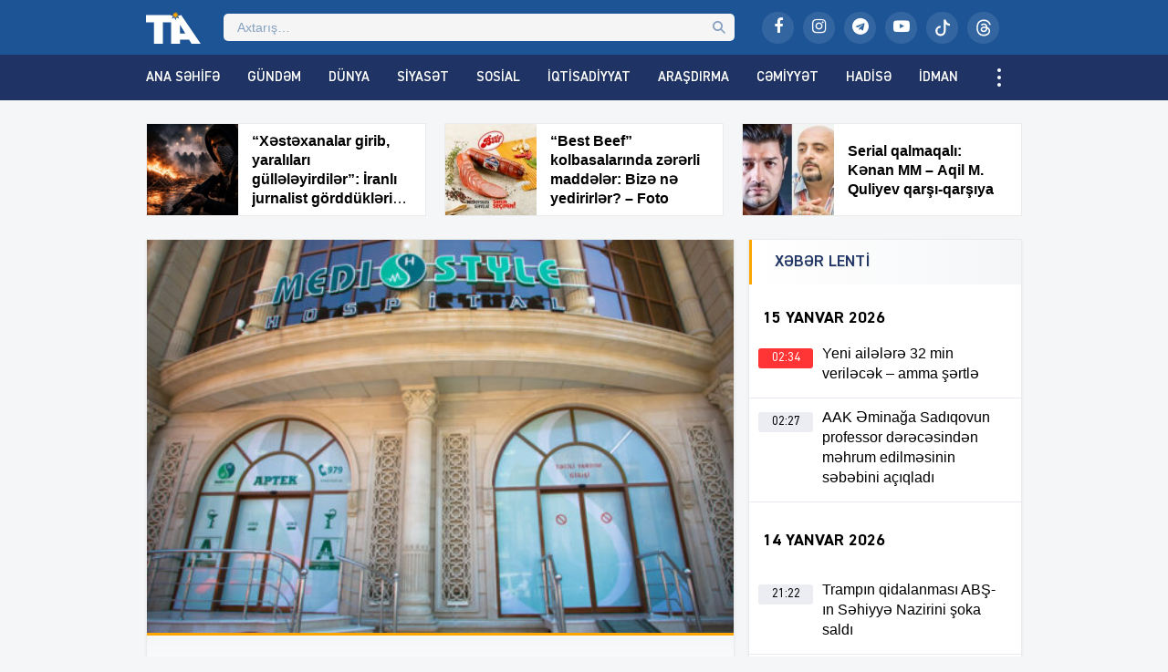

--- FILE ---
content_type: text/html; charset=UTF-8
request_url: https://tribuna.az/medistyle-klinikasi-cerimelendi-sabah-mehkemedir/
body_size: 18352
content:
<!DOCTYPE html>
<html lang="az">
<head>
<meta http-equiv="Content-Type" content="text/html; charset=utf-8">
<meta http-equiv="X-UA-Compatible" content="IE=edge">
<meta name="viewport" content="width=device-width, initial-scale=1">
<title>&#8220;Medistyle&#8221; klinikası cərimələndi&#8230; Sabah məhkəmədir | Tribuna.Az</title>
<meta http-equiv="x-dns-prefetch-control" content="on">
<link rel="preconnect" href="//connect.facebook.net" crossorigin>
<link rel="preconnect" href="//data.digitalks.az" crossorigin>
<link rel="dns-prefetch" href="//googletagmanager.com">
<link rel="dns-prefetch" href="//youtube.com">
<link rel="dns-prefetch" href="//facebook.com">
<link rel="dns-prefetch" href="//instagram.com">
<link rel="dns-prefetch" href="//twitter.com">
<link rel="dns-prefetch" href="//x.com">
<link rel="dns-prefetch" href="//t.me">
<link rel="dns-prefetch" href="//tiktok.com">
<link rel="dns-prefetch" href="//static.cloudflareinsights.com">
<meta name="robots" content="max-snippet:-1,max-image-preview:large,max-video-preview:-1" />
<link rel="canonical" href="https://tribuna.az/medistyle-klinikasi-cerimelendi-sabah-mehkemedir/" />
<meta name="description" content="&ldquo;Medistyle&rdquo; klinikası barəsində inzibati xəta haqqqında icraat başladılıb. Sabah Bakı Apellyasiya Məhkəməsində klinikanın işinə baxılacaq.Tribuna." />
<meta property="og:type" content="article" />
<meta property="og:locale" content="az_AZ" />
<meta property="og:site_name" content="Tribuna.Az" />
<meta property="og:title" content="&#8220;Medistyle&#8221; klinikası cərimələndi&#8230; Sabah məhkəmədir" />
<meta property="og:description" content="&ldquo;Medistyle&rdquo; klinikası barəsində inzibati xəta haqqqında icraat başladılıb. Sabah Bakı Apellyasiya Məhkəməsində klinikanın işinə baxılacaq.Tribuna.az&#x2d;ın əldə etdiyi məlumata g&ouml;rə&#8230;" />
<meta property="og:url" content="https://tribuna.az/medistyle-klinikasi-cerimelendi-sabah-mehkemedir/" />
<meta property="og:image" content="https://tribuna.az/public/uploads/2024/01/tia_7c03c4ba5e525ea1c0974fe89c2ed3f1_8g1nxw3mrs6bhotiazul.jpg" />
<meta property="og:image:width" content="800" />
<meta property="og:image:height" content="533" />
<meta property="article:published_time" content="2024-01-24T07:14:14+00:00" />
<meta property="article:modified_time" content="2024-01-24T07:14:14+00:00" />
<meta property="article:publisher" content="https://www.facebook.com/tribunainfoaz" />
<meta name="twitter:card" content="summary_large_image" />
<meta name="twitter:title" content="&#8220;Medistyle&#8221; klinikası cərimələndi&#8230; Sabah məhkəmədir" />
<meta name="twitter:description" content="&ldquo;Medistyle&rdquo; klinikası barəsində inzibati xəta haqqqında icraat başladılıb. Sabah Bakı Apellyasiya Məhkəməsində klinikanın işinə baxılacaq.Tribuna.az&#x2d;ın əldə etdiyi məlumata g&ouml;rə&#8230;" />
<meta name="twitter:image" content="https://tribuna.az/public/uploads/2024/01/tia_7c03c4ba5e525ea1c0974fe89c2ed3f1_8g1nxw3mrs6bhotiazul.jpg" />
<meta name="google-site-verification" content="CFnYNENM_AF1lXEuLhfVT2ZJS84ZZxSLeGDxAFQxj08" />
<meta name="msvalidate.01" content="D88E82F71D114FB8DBC9015B4CB21975" />
<meta name="yandex-verification" content="e61482128ab9a3ec" />
<script type="application/ld+json">{"@context":"https://schema.org","@graph":[{"@type":"WebSite","@id":"https://tribuna.az/#/schema/WebSite","url":"https://tribuna.az/","name":"Tribuna.Az","alternateName":"Tribuna İnformasiya Agentliyi","description":"Xəbərlər, ən son xəbərlər, video xəbərlər, canlı yayım","inLanguage":"az","potentialAction":{"@type":"SearchAction","target":{"@type":"EntryPoint","urlTemplate":"https://tribuna.az/search/{search_term_string}/"},"query-input":"required name=search_term_string"},"publisher":{"@type":"Organization","@id":"https://tribuna.az/#/schema/Organization","name":"Tribuna İnformasiya Agentliyi","url":"https://tribuna.az/","sameAs":["https://www.facebook.com/tribunainfoaz/","https://www.instagram.com/tribuna_az","https://www.youtube.com/@tribunainfoaz"],"logo":{"@type":"ImageObject","url":"https://tribuna.az/public/uploads/2024/11/tia_5b9ee59f448dbea57bd16bca5773ef8d_t1nygemkx8sqpb593jif.png","contentUrl":"https://tribuna.az/public/uploads/2024/11/tia_5b9ee59f448dbea57bd16bca5773ef8d_t1nygemkx8sqpb593jif.png","width":512,"height":512,"contentSize":"13313"}}},{"@type":"WebPage","@id":"https://tribuna.az/medistyle-klinikasi-cerimelendi-sabah-mehkemedir/","url":"https://tribuna.az/medistyle-klinikasi-cerimelendi-sabah-mehkemedir/","name":"&#8220;Medistyle&#8221; klinikası cərimələndi&#8230; Sabah məhkəmədir | Tribuna.Az","description":"&ldquo;Medistyle&rdquo; klinikası barəsində inzibati xəta haqqqında icraat başladılıb. Sabah Bakı Apellyasiya Məhkəməsində klinikanın işinə baxılacaq.Tribuna.","inLanguage":"az","isPartOf":{"@id":"https://tribuna.az/#/schema/WebSite"},"breadcrumb":{"@type":"BreadcrumbList","@id":"https://tribuna.az/#/schema/BreadcrumbList","itemListElement":[{"@type":"ListItem","position":1,"item":"https://tribuna.az/","name":"Tribuna.Az"},{"@type":"ListItem","position":2,"item":"https://tribuna.az/category/featured/","name":"Manşet"},{"@type":"ListItem","position":3,"name":"&#8220;Medistyle&#8221; klinikası cərimələndi&#8230; Sabah məhkəmədir"}]},"potentialAction":{"@type":"ReadAction","target":"https://tribuna.az/medistyle-klinikasi-cerimelendi-sabah-mehkemedir/"},"datePublished":"2024-01-24T07:14:14+00:00","dateModified":"2024-01-24T07:14:14+00:00","author":{"@type":"Person","@id":"https://tribuna.az/#/schema/Person/fd8c914f7b06ee276e4d5d07ff700ef8","name":"Tribuna İnformasiya Agentliyi"}}]}</script>
<link rel="alternate" type="application/rss+xml" title="Tribuna.Az" href="https://tribuna.az/feed">
<link rel="icon" type="image/png" href="https://tribuna.az/public/skin/main/library/manifest/favicon-96x96.png?v=be81e8da7bce82ddf18be547fd010c75" sizes="96x96" />
<link rel="icon" type="image/svg+xml" href="https://tribuna.az/public/skin/main/library/manifest/favicon.svg?v=be81e8da7bce82ddf18be547fd010c75" />
<link rel="shortcut icon" href="https://tribuna.az/public/skin/main/library/manifest/favicon.ico?v=be81e8da7bce82ddf18be547fd010c75" />
<link rel="apple-touch-icon" sizes="180x180" href="https://tribuna.az/public/skin/main/library/manifest/apple-touch-icon.png?v=be81e8da7bce82ddf18be547fd010c75" />
<meta name="apple-mobile-web-app-title" content="Tribuna" />
<link rel="manifest" href="https://tribuna.az/public/skin/main/library/manifest/site.webmanifest?v=be81e8da7bce82ddf18be547fd010c75" />
<link rel="sitemap" type="application/xml" title="Sitemap" href="https://tribuna.az/sitemap.xml?v=be81e8da7bce82ddf18be547fd010c75" />
<script>if ('serviceWorker' in navigator){navigator.serviceWorker.register('/service-worker.js').then(function(registration){}, function(error){console.log('Service worker registration failed:', error);});} else {console.log('Service workers are not supported.');}</script>
<link rel='stylesheet'href='https://tribuna.az/wp-includes/css/dashicons.min.css?v=be81e8da7bce82ddf18be547fd010c75' type='text/css' media='all' />
<link rel='stylesheet'href='https://tribuna.az/public/skin/main/library/css/plugins.min.css?v=be81e8da7bce82ddf18be547fd010c75' type='text/css' media='all' />
<link rel='stylesheet'href='https://tribuna.az/public/skin/main/library/css/app.min.css?v=be81e8da7bce82ddf18be547fd010c75' type='text/css' media='all' />
<script type="text/javascript">if (document.location.protocol != "https:") {document.location = document.URL.replace(/^http:/i, "https:");}</script>

<!--[if lt IE 9]>
<script src="https://tribuna.az/public/skin/main/library/js/html5shiv.min.js"></script>
<script src="https://tribuna.az/public/skin/main/library/js/respond.min.js"></script>
<![endif]-->
<!-- Google tag (gtag.js) -->
<script async src="https://www.googletagmanager.com/gtag/js?id=G-1HJD1CTTMG"></script>
<script>
  window.dataLayer = window.dataLayer || [];
  function gtag(){dataLayer.push(arguments);}
  gtag('js', new Date());

  gtag('config', 'G-1HJD1CTTMG');
</script>

<script>
window.digitalks=window.digitalks||new function(){var t=this;t._e=[],t._c={},t.config=function(c){var i;t._c=c,t._c.script_id?((i=document.createElement("script")).src="//data.digitalks.az/v1/scripts/"+t._c.script_id+"/track.js?&cb="+Math.random(),i.async=!0,document.head.appendChild(i)):console.error("digitalks: script_id cannot be empty!")};["track","identify"].forEach(function(c){t[c]=function(){t._e.push([c].concat(Array.prototype.slice.call(arguments,0)))}})};
 
digitalks.config({
    script_id: "159dec2c-8aed-4bae-86b8-f967dfe96073",
    page_url: location.href,
    referrer: document.referrer
})
</script>

<!-- Yandex.Metrika counter -->
<script type="text/javascript">
    (function(m,e,t,r,i,k,a){
        m[i]=m[i]||function(){(m[i].a=m[i].a||[]).push(arguments)};
        m[i].l=1*new Date();
        for (var j = 0; j < document.scripts.length; j++) {if (document.scripts[j].src === r) { return; }}
        k=e.createElement(t),a=e.getElementsByTagName(t)[0],k.async=1,k.src=r,a.parentNode.insertBefore(k,a)
    })(window, document,'script','https://mc.yandex.ru/metrika/tag.js?id=105756055', 'ym');

    ym(105756055, 'init', {ssr:true, webvisor:true, clickmap:true, ecommerce:"dataLayer", accurateTrackBounce:true, trackLinks:true});
</script>
<noscript><div><img src="https://mc.yandex.ru/watch/105756055" style="position:absolute; left:-9999px;" alt="" /></div></noscript>
<!-- /Yandex.Metrika counter -->

<!--LiveInternet counter--><script>
new Image().src = "https://counter.yadro.ru/hit?r"+
escape(document.referrer)+((typeof(screen)=="undefined")?"":
";s"+screen.width+"*"+screen.height+"*"+(screen.colorDepth?
screen.colorDepth:screen.pixelDepth))+";u"+escape(document.URL)+
";h"+escape(document.title.substring(0,150))+
";"+Math.random();</script><!--/LiveInternet-->

	
</head>

<body id="app" class="post-template-default single single-post postid-309617 single-format-standard app" >
<script>
  window.fbAsyncInit = function() {
    FB.init({
      appId      : '824221384677067',
      xfbml      : true,
      version    : 'v21.0'
    });
    FB.AppEvents.logPageView();
  };

  (function(d, s, id){
     var js, fjs = d.getElementsByTagName(s)[0];
     if (d.getElementById(id)) {return;}
     js = d.createElement(s); js.id = id;
     js.src = "https://connect.facebook.net/en_US/sdk.js";
     fjs.parentNode.insertBefore(js, fjs);
   }(document, 'script', 'facebook-jssdk'));
</script><header id="website-header" class="header header-sticky" role="banner" data-area="header">
<div class="header-holder">
<div class="container container-990px header-container">
<div class="area-hamburger" data-area="hamburger">
<button id="menu-toggle" class="toggle button-toggle">
<span></span>
<span></span>
<span></span>
</button>
</div>
<div class="area-logo" data-area="logo">
<a href="https://tribuna.az/" rel="home" class="logo" title="Tribuna İnformasiya Agentliyi"><div class="logo-figure"></div></a></div>
<div class="area-ajaxsearch" data-area="ajaxsearch">
<form role="search" method="get" class="ajax-search-form" action="https://tribuna.az/"><div class="ajax-form-input"><input type="search" id="ajaxsearchinput" class="ajax-search-field" autocomplete="off" minlength="3" placeholder="Axtarış&hellip;" value="" name="s" /></div><div id="ajaxsearchresults" class="ajax-search-results"></div></form></div>
<div class="area-social" data-area="social">
<ul class="social-links"><li class="facebook"><a href="https://www.facebook.com/tribunainfoaz/" target="_blank" title="Facebook" aria-label="Facebook" rel="nofollow" data-toggle="tooltip" data-placement="bottom"><i class="fa fa-facebook" aria-hidden="true"></i></a></li><li class="instagram"><a href="https://www.instagram.com/tribuna_az?igsh=bWEyMW1zY3lhMW1i&utm_source=qr" target="_blank" title="Instagram" aria-label="Instagram" rel="nofollow" data-toggle="tooltip" data-placement="bottom"><i class="fa fa-instagram" aria-hidden="true"></i></a></li><li class="telegram"><a href="https://t.me/Tiaaz1" target="_blank" title="Telegram" aria-label="Telegram" rel="nofollow" data-toggle="tooltip" data-placement="bottom"><i class="fa fa-telegram" aria-hidden="true"></i></a></li><li class="youtube"><a href="https://www.youtube.com/@tribunainfoaz" target="_blank" title="Youtube" aria-label="Youtube" rel="nofollow" data-toggle="tooltip" data-placement="bottom"><i class="fa fa-youtube-play" aria-hidden="true"></i></a></li><li class="tiktok"><a href="https://www.tiktok.com/@tribunainfo.az" target="_blank" title="Tiktok" aria-label="Tiktok" rel="nofollow" data-toggle="tooltip" data-placement="bottom"><svg xmlns="http://www.w3.org/2000/svg" width="16" height="16" fill="currentColor" class="bi bi-tiktok" viewBox="0 0 16 16"><path d="M9 0h1.98c.144.715.54 1.617 1.235 2.512C12.895 3.389 13.797 4 15 4v2c-1.753 0-3.07-.814-4-1.829V11a5 5 0 1 1-5-5v2a3 3 0 1 0 3 3z"/></svg></a></li><li class="threads"><a href="https://www.threads.net/@tribuna_az" target="_blank" title="Threads" aria-label="Threads" rel="nofollow" data-toggle="tooltip" data-placement="bottom"><svg xmlns="http://www.w3.org/2000/svg" width="16" height="16" fill="currentColor" class="bi bi-threads" viewBox="0 0 16 16"><path d="M6.321 6.016c-.27-.18-1.166-.802-1.166-.802.756-1.081 1.753-1.502 3.132-1.502.975 0 1.803.327 2.394.948s.928 1.509 1.005 2.644q.492.207.905.484c1.109.745 1.719 1.86 1.719 3.137 0 2.716-2.226 5.075-6.256 5.075C4.594 16 1 13.987 1 7.994 1 2.034 4.482 0 8.044 0 9.69 0 13.55.243 15 5.036l-1.36.353C12.516 1.974 10.163 1.43 8.006 1.43c-3.565 0-5.582 2.171-5.582 6.79 0 4.143 2.254 6.343 5.63 6.343 2.777 0 4.847-1.443 4.847-3.556 0-1.438-1.208-2.127-1.27-2.127-.236 1.234-.868 3.31-3.644 3.31-1.618 0-3.013-1.118-3.013-2.582 0-2.09 1.984-2.847 3.55-2.847.586 0 1.294.04 1.663.114 0-.637-.54-1.728-1.9-1.728-1.25 0-1.566.405-1.967.868ZM8.716 8.19c-2.04 0-2.304.87-2.304 1.416 0 .878 1.043 1.168 1.6 1.168 1.02 0 2.067-.282 2.232-2.423a6.2 6.2 0 0 0-1.528-.161"/></svg></a></li></ul></div>
</div>
</div>
<div id="sticky" class="nav-holder">
<div class="container container-990px navigation-container">
<nav id="website-navigation" class="navigation" role="navigation" itemscope="itemscope" itemtype="http://schema.org/SiteNavigationElement" data-area="navigation">
<button id="navigation-toggle" class="toggle button-toggle" title="Expand Menu">
<span></span>
<span></span>
<span></span>
</button>
<ul class="navigation-menu"><li id="menu-item-126148" class="menu-item menu-item-type-custom menu-item-object-custom menu-item-126148"><a href="/" itemprop="url">Ana Səhifə</a></li>
<li id="menu-item-161159" class="hidden-lg hidden-md menu-item menu-item-type-post_type menu-item-object-page menu-item-161159"><a href="https://tribuna.az/latest/" itemprop="url">Son Xəbərlər</a></li>
<li id="menu-item-126150" class="menu-item menu-item-type-taxonomy menu-item-object-category menu-item-126150"><a href="https://tribuna.az/category/trend/" itemprop="url">Gündəm</a></li>
<li id="menu-item-126149" class="menu-item menu-item-type-taxonomy menu-item-object-category menu-item-126149"><a href="https://tribuna.az/category/world/" itemprop="url">Dünya</a></li>
<li id="menu-item-126151" class="menu-item menu-item-type-taxonomy menu-item-object-category menu-item-126151"><a href="https://tribuna.az/category/politics/" itemprop="url">Siyasət</a></li>
<li id="menu-item-126152" class="menu-item menu-item-type-taxonomy menu-item-object-category menu-item-126152"><a href="https://tribuna.az/category/social/" itemprop="url">Sosial</a></li>
<li id="menu-item-126153" class="menu-item menu-item-type-taxonomy menu-item-object-category menu-item-126153"><a href="https://tribuna.az/category/economics/" itemprop="url">İqtisadiyyat</a></li>
<li id="menu-item-126156" class="menu-item menu-item-type-taxonomy menu-item-object-category menu-item-126156"><a href="https://tribuna.az/category/research/" itemprop="url">Araşdırma</a></li>
<li id="menu-item-126154" class="menu-item menu-item-type-taxonomy menu-item-object-category menu-item-126154"><a href="https://tribuna.az/category/society/" itemprop="url">Cəmiyyət</a></li>
<li id="menu-item-126155" class="menu-item menu-item-type-taxonomy menu-item-object-category menu-item-126155"><a href="https://tribuna.az/category/incident/" itemprop="url">Hadisə</a></li>
<li id="menu-item-126158" class="menu-item menu-item-type-taxonomy menu-item-object-category menu-item-126158"><a href="https://tribuna.az/category/sport/" itemprop="url">İdman</a></li>
<li id="menu-item-126157" class="menu-item menu-item-type-taxonomy menu-item-object-category menu-item-126157"><a href="https://tribuna.az/category/culture/" itemprop="url">Mədəniyyət</a></li>
<li id="menu-item-355733" class="menu-item menu-item-type-taxonomy menu-item-object-category menu-item-355733"><a href="https://tribuna.az/category/maqazin/" itemprop="url">Maqazin</a></li>
<li id="menu-item-355236" class="menu-item menu-item-type-taxonomy menu-item-object-category menu-item-355236"><a href="https://tribuna.az/category/texnologiya/" itemprop="url">Texnologiya</a></li>
<li id="menu-item-355734" class="menu-item menu-item-type-taxonomy menu-item-object-category menu-item-355734"><a href="https://tribuna.az/category/tehsil/" itemprop="url">Təhsil</a></li>
<li id="menu-item-356012" class="menu-item menu-item-type-taxonomy menu-item-object-category menu-item-356012"><a href="https://tribuna.az/category/saglamliq/" itemprop="url">Sağlamlıq</a></li>
<li id="menu-item-126159" class="menu-item menu-item-type-taxonomy menu-item-object-category menu-item-126159"><a href="https://tribuna.az/category/interesting/" itemprop="url">Maraqlı</a></li>
<li id="menu-item-161160" class="menu-item menu-item-type-taxonomy menu-item-object-category menu-item-161160"><a href="https://tribuna.az/category/tribunatv/" itemprop="url">Tribuna TV</a></li>
<li id="menu-item-161161" class="hidden-lg hidden-md menu-item menu-item-type-taxonomy menu-item-object-category menu-item-161161"><a href="https://tribuna.az/category/writers/" itemprop="url">Yazarlar</a></li>
<li id="menu-item-161156" class="hidden-lg hidden-md menu-item menu-item-type-post_type menu-item-object-page menu-item-161156"><a href="https://tribuna.az/about/" itemprop="url">Haqqımızda</a></li>
<li id="menu-item-161157" class="hidden-lg hidden-md menu-item menu-item-type-post_type menu-item-object-page menu-item-161157"><a href="https://tribuna.az/contact/" itemprop="url">Əlaqə</a></li>
<li id="menu-item-161158" class="hidden-lg hidden-md menu-item menu-item-type-post_type menu-item-object-page menu-item-161158"><a href="https://tribuna.az/press/" itemprop="url">Media üçün</a></li>
</ul></nav>
</div>
</div>
</header><div id="website-wrapper" class="wrapper" data-area="wrapper">
<div class="container container-990px wrapper-container">
<div class="row">
<div class="trio-box"><div class="list"><div class="item"><a target="_blank" href="https://tribuna.az/xestexanalar-girib-yaralilari-gulleleyirdiler-iranli-jurnalist-gordduklerini-yazib/" title="“Xəstəxanalar girib, yaralıları güllələyirdilər”: İranlı jurnalist görddüklərini yazıb" class="item-inner"><div class="thumb"><img width="150" height="150" src="https://tribuna.az/public/uploads/2026/01/tia_4ba64c793c135cf520e731d2b418d112_lz7ojixew1p4mt39vfku-150x150.png" class="frontend-thumbnail" alt="xestexanalar-girib-yaralilari-gulleleyirdiler-iranli-jurnalist-gordduklerini-yazib" title="“Xəstəxanalar girib, yaralıları güllələyirdilər”: İranlı jurnalist görddüklərini yazıb" decoding="async" srcset="https://tribuna.az/public/uploads/2026/01/tia_4ba64c793c135cf520e731d2b418d112_lz7ojixew1p4mt39vfku-150x150.png 150w, https://tribuna.az/public/uploads/2026/01/tia_4ba64c793c135cf520e731d2b418d112_lz7ojixew1p4mt39vfku-180x180.png 180w" sizes="(max-width: 150px) 100vw, 150px" /></div><div class="caption"><span class="title"><strong>“Xəstəxanalar girib, yaralıları güllələyirdilər”: İranlı jurnalist görddüklərini yazıb </strong>
</span></div></a></div><div class="item"><a target="_blank" href="https://tribuna.az/best-beef-kolbasalarinda-zererli-maddeler-bize-ne-yedirirler-foto/" title="“Best Beef” kolbasalarında zərərli maddələr: Bizə nə yedirirlər? &#8211; Foto" class="item-inner"><div class="thumb"><img width="150" height="150" src="https://tribuna.az/public/uploads/2026/01/tia_86f8db248a8ace8d43b5a01f4c679d64_9lkgt3bxfa2yjios7q4u-150x150.jpeg" class="frontend-thumbnail" alt="best-beef-kolbasalarinda-zererli-maddeler-bize-ne-yedirirler-8211-foto" title="“Best Beef” kolbasalarında zərərli maddələr: Bizə nə yedirirlər? &#8211; Foto" decoding="async" srcset="https://tribuna.az/public/uploads/2026/01/tia_86f8db248a8ace8d43b5a01f4c679d64_9lkgt3bxfa2yjios7q4u-150x150.jpeg 150w, https://tribuna.az/public/uploads/2026/01/tia_86f8db248a8ace8d43b5a01f4c679d64_9lkgt3bxfa2yjios7q4u-300x300.jpeg 300w, https://tribuna.az/public/uploads/2026/01/tia_86f8db248a8ace8d43b5a01f4c679d64_9lkgt3bxfa2yjios7q4u-1024x1024.jpeg 1024w, https://tribuna.az/public/uploads/2026/01/tia_86f8db248a8ace8d43b5a01f4c679d64_9lkgt3bxfa2yjios7q4u-768x768.jpeg 768w, https://tribuna.az/public/uploads/2026/01/tia_86f8db248a8ace8d43b5a01f4c679d64_9lkgt3bxfa2yjios7q4u-180x180.jpeg 180w, https://tribuna.az/public/uploads/2026/01/tia_86f8db248a8ace8d43b5a01f4c679d64_9lkgt3bxfa2yjios7q4u-24x24.jpeg 24w, https://tribuna.az/public/uploads/2026/01/tia_86f8db248a8ace8d43b5a01f4c679d64_9lkgt3bxfa2yjios7q4u-36x36.jpeg 36w, https://tribuna.az/public/uploads/2026/01/tia_86f8db248a8ace8d43b5a01f4c679d64_9lkgt3bxfa2yjios7q4u-48x48.jpeg 48w, https://tribuna.az/public/uploads/2026/01/tia_86f8db248a8ace8d43b5a01f4c679d64_9lkgt3bxfa2yjios7q4u.jpeg 1200w" sizes="(max-width: 150px) 100vw, 150px" /></div><div class="caption"><span class="title"><strong>“Best Beef” kolbasalarında zərərli maddələr: Bizə nə yedirirlər? &#8211; Foto</strong>
</span></div></a></div><div class="item"><a target="_blank" href="https://tribuna.az/serial-qalmaqali-kenan-mm-aqil-m-quliyev-qarsi-qarsiya/" title="Serial qalmaqalı: Kənan MM – Aqil M. Quliyev qarşı-qarşıya" class="item-inner"><div class="thumb"><img width="150" height="150" src="https://tribuna.az/public/uploads/2026/01/tia_f5156a4c4993d2f214923193f68fb85e_emch7l4g160r2jwkzxb3-150x150.jpeg" class="frontend-thumbnail" alt="serial-qalmaqali-kenan-mm-aqil-m-quliyev-qarsi-qarsiya" title="Serial qalmaqalı: Kənan MM – Aqil M. Quliyev qarşı-qarşıya" decoding="async" srcset="https://tribuna.az/public/uploads/2026/01/tia_f5156a4c4993d2f214923193f68fb85e_emch7l4g160r2jwkzxb3-150x150.jpeg 150w, https://tribuna.az/public/uploads/2026/01/tia_f5156a4c4993d2f214923193f68fb85e_emch7l4g160r2jwkzxb3-180x180.jpeg 180w" sizes="(max-width: 150px) 100vw, 150px" /></div><div class="caption"><span class="title"><strong>Serial qalmaqalı: Kənan MM – Aqil M. Quliyev qarşı-qarşıya</strong>
</span></div></a></div></div></div></div>
<div id="wrapper-rows" class="row wrapper-row">
<main id="website-main" class="main main-single" role="main" data-area="main">
<div class="area-content" data-area="content">
   
<article id="article-61212a666c9c95a221f9c47fb8e9f0bf" class="article-single change-url start">
<div class="single-content">
<div class="entry-featured">
<a href="https://tribuna.az/public/uploads/2024/01/tia_7c03c4ba5e525ea1c0974fe89c2ed3f1_8g1nxw3mrs6bhotiazul.jpg" class="image-link" data-fancybox data-caption="&#8220;Medistyle&#8221; klinikası cərimələndi&#8230; Sabah məhkəmədir" title="&#8220;Medistyle&#8221; klinikası cərimələndi&#8230; Sabah məhkəmədir"><figure class="figure-thumbnail fill"><img width="640" height="336" src="https://tribuna.az/public/uploads/2024/01/tia_7c03c4ba5e525ea1c0974fe89c2ed3f1_8g1nxw3mrs6bhotiazul-640x336.jpg" class="image-fill animated fadeIn" alt="&#8220;Medistyle&#8221; klinikası cərimələndi&#8230; Sabah məhkəmədir" title="&#8220;Medistyle&#8221; klinikası cərimələndi&#8230; Sabah məhkəmədir" decoding="async" fetchpriority="high" /></figure></a></div>
<div class="entry-meta">
<div class="meta"><time datetime="2024-01-24T11:14:14+04:00" class="date"><i class="fa fa-clock-o" aria-hidden="true"></i>24 Yanvar 2024, 11:14</time><div class="category"><i class="fa fa-tag" aria-hidden="true"></i>Manşet</div><div class="views"><i class="fa fa-flash" aria-hidden="true"></i>851</div></div></div>
<div class="entry-title">
<h1><span style="color: #ff0000;">&#8220;Medistyle&#8221; klinikası cərimələndi&#8230; Sabah məhkəmədir</span>
</h1></div>
<div class="entry-share">
<ul id="sharebox-309617" class="sharebox">
	<li>
		<a target="_blank" title="Paylaş: Facebook" class="facebook" onClick="popup = window.open('https://www.facebook.com/sharer.php?u=https://tribuna.az/medistyle-klinikasi-cerimelendi-sabah-mehkemedir/&amp;t=&#8220;Medistyle&#8221; klinikası cərimələndi&#8230; Sabah məhkəmədir', 'PopupPage', 'height=450,width=500,scrollbars=yes,resizable=yes'); return false" href="#"><img src="https://tribuna.az/public/skin/main/library/svg_icons/social/facebook.svg" alt="facebook"></a>
	</li>
	<li>
		<a target="_blank" title="Paylaş: Twitter" class="twitter" onClick="popup = window.open('https://twitter.com/intent/tweet?url=https://tribuna.az/medistyle-klinikasi-cerimelendi-sabah-mehkemedir/&amp;text=&#8220;Medistyle&#8221; klinikası cərimələndi&#8230; Sabah məhkəmədir', 'PopupPage', 'height=450,width=500,scrollbars=yes,resizable=yes'); return false" href="#"><img src="https://tribuna.az/public/skin/main/library/svg_icons/social/twitter.svg" alt="twitter"></a>
	</li>
		
	<li>
				<a target="_blank" title="Paylaş: Whatsapp" class="whatsapp" onClick="popup = window.open('https://web.whatsapp.com/send?text=https://tribuna.az/medistyle-klinikasi-cerimelendi-sabah-mehkemedir/', 'PopupPage', 'height=450,width=500,scrollbars=yes,resizable=yes'); return false" href="#"><img src="https://tribuna.az/public/skin/main/library/svg_icons/social/whatsapp.svg" alt="whatsapp"></a>
			</li>
		
	<li class="noview">
				<a target="_blank" title="Paylaş: Messenger" class="messenger" onClick="popup = window.open('https://www.facebook.com/dialog/send?link=https://tribuna.az/medistyle-klinikasi-cerimelendi-sabah-mehkemedir/&amp;app_id=&redirect_uri=https://tribuna.az/', 'PopupPage', 'height=450,width=500,scrollbars=yes,resizable=yes'); return false" href="#"><img src="https://tribuna.az/public/skin/main/library/svg_icons/social/messenger.svg" alt="messenger"></a>
			</li>
		
	<li class="noview">
				<a target="_blank" title="Paylaş: Telegram" class="telegram" onClick="popup = window.open('https://t.me/share/url?url=https://tribuna.az/medistyle-klinikasi-cerimelendi-sabah-mehkemedir/&amp;text=&#8220;Medistyle&#8221; klinikası cərimələndi&#8230; Sabah məhkəmədir', 'PopupPage', 'height=450,width=500,scrollbars=yes,resizable=yes'); return false" href="#"><img src="https://tribuna.az/public/skin/main/library/svg_icons/social/telegram.svg" alt="telegram"></a>
			</li>
		
	<li class="noview">
		<a target="_blank" title="Paylaş: VKontakte" class="vk" onClick="popup = window.open('http://vk.com/share.php?url=https://tribuna.az/medistyle-klinikasi-cerimelendi-sabah-mehkemedir/&amp;title=&#8220;Medistyle&#8221; klinikası cərimələndi&#8230; Sabah məhkəmədir', 'PopupPage', 'height=450,width=500,scrollbars=yes,resizable=yes'); return false" href="#"><img src="https://tribuna.az/public/skin/main/library/svg_icons/social/vk.svg" alt="vkontakte"></a>
	</li>
	
	<li class="noview">
		<a target="_blank" title="Paylaş: Odnoklassniki" class="ok" onClick="popup = window.open('https://connect.ok.ru/dk?st.cmd=WidgetSharePreview&st.shareUrl=https://tribuna.az/medistyle-klinikasi-cerimelendi-sabah-mehkemedir/', 'PopupPage', 'height=450,width=500,scrollbars=yes,resizable=yes'); return false" href="#"><img src="https://tribuna.az/public/skin/main/library/svg_icons/social/odnoklassniki.svg" alt="odnoklassniki"></a>
	</li>
	
	<li class="noview">
		<a target="_blank" title="E-poçta göndər" class="email" onClick="popup = window.open('mailto:?subject=&#8220;Medistyle&#8221; klinikası cərimələndi&#8230; Sabah məhkəmədir&amp;body=https://tribuna.az/medistyle-klinikasi-cerimelendi-sabah-mehkemedir/', 'PopupPage', 'height=450,width=500,scrollbars=yes,resizable=yes'); return false" href="#"><img src="https://tribuna.az/public/skin/main/library/svg_icons/social/email.svg" alt="email"></a>
	</li>
	
	<li class="noview">
		<button target="_blank" title="Çap et" class="print" onClick="window.print();" role="button"><img src="https://tribuna.az/public/skin/main/library/svg_icons/social/print.svg" alt="print"></button>
	</li>
	
	<li class="hidden-lg hidden-md share-button">
		<button target="_blank" title="Digər sosial şəbəkələrdə paylaş" class="share" role="button"><img src="https://tribuna.az/public/skin/main/library/svg_icons/social/share.svg" alt="share"></button>
	</li>
</ul>
	
</div>
<div class="entry-content" id="content-309617" style="font-size:16px;">
<div class="font-size-changer">
<button id="increase" class="font-sizer" onclick="increaseFontSizeMin_309617()"><i class="fa fa-font"></i>-</button>
<button id="reset" class="font-sizer" onclick="increaseFontSizeReset_309617()"><i class="fa fa-refresh"></i></button>
<button id="decrease" class="font-sizer" onclick="increaseFontSizeMax_309617()"><i class="fa fa-font"></i>+</button>
<script type="text/javascript">
function increaseFontSizeMin_309617() {
	var el = document.getElementById('content-309617');
	var fontSizeString = window.getComputedStyle(el, null).getPropertyValue('font-size');
	var fontSize = parseFloat(fontSizeString); 
	if (fontSize >= 14)
	el.style.fontSize = (fontSize + -2) + 'px';
	}
function increaseFontSizeMax_309617() {
	var el = document.getElementById('content-309617');
	var fontSizeString = window.getComputedStyle(el, null).getPropertyValue('font-size');
	var fontSize = parseFloat(fontSizeString);
	if (fontSize <= 20) 
	el.style.fontSize = (fontSize + 2) + 'px';
	}
function increaseFontSizeReset_309617() {
	document.getElementById('content-309617').style.fontSize = "16px";
	}
</script>
</div>
<p>&#8220;Medistyle&#8221; klinikası barəsində inzibati xəta haqqqında icraat başladılıb. Sabah Bakı Apellyasiya Məhkəməsində klinikanın işinə baxılacaq.<strong>Tribuna.az</strong>-ın əldə etdiyi məlumata görə, &#8220;Medistyle&#8221; klinikası İnzibati Xətalar Məcəlləsinin yol hərəkəti qaydaları leyhinə olan maddəsinin tələbini pozub.</p>
<p>Belə ki, tələbi pozulan 347-ci maddəyə əsasən, hüquqi şəxsin mülkiyyətində və ya istifadəsində, yaxud dövlət qurumunun istifadəsində olan nəqliyyat vasitəsini inzibati xətanın törədilməsi zamanı idarə etmiş fiziki şəxs haqqında məlumatın səlahiyyətli orqanın (vəzifəli şəxsin) bu barədə sorğusu daxil olduğu vaxtdan 5 gün müddətində verilməməsinə görə vəzifəli şəxslər yüz əlli manat məbləğində, hüquqi şəxslər üç yüz manat məbləğində cərimə edilir.</p>
<p>İşə sabah, 25 yanvar tarixində Bakı Apellyasiya Məhkəməsində hakim<br />
Habil Məmmədovun sədrliyi ilə baxılacaq.</p>
<p>Maddə 347. Nəqliyyat vasitəsinin istifadəçisi barədə məlumat verilmsəməsiHüquqi şəxsin mülkiyyətində və ya istifadəsində, yaxud dövlət qurumunun istifadəsində olan nəqliyyat vasitəsini inzibati xətanın törədilməsi zamanı idarə etmiş fiziki şəxs haqqında məlumatın səlahiyyətli orqanın (vəzifəli şəxsin) bu barədə sorğusu daxil olduğu vaxtdan 5 gün müddətində verilməməsinə görə[309] &#8211;</p>
<p>vəzifəli şəxslər yüz əlli manat məbləğində, hüquqi şəxslər üç yüz manat məbləğində cərimə edilir.</p>
	
</div>
<div class="clearfix"></div>
<div class="entry-subscribe">
<div class="subscribe-links"><a href="https://www.tiktok.com/@tribunainfo.az" target="_blank" title="Tiktok" rel="nofollow" class="item tiktok"><div class="icon"><svg xmlns="http://www.w3.org/2000/svg" width="16" height="16" fill="currentColor" class="bi bi-tiktok" viewBox="0 0 16 16"><path d="M9 0h1.98c.144.715.54 1.617 1.235 2.512C12.895 3.389 13.797 4 15 4v2c-1.753 0-3.07-.814-4-1.829V11a5 5 0 1 1-5-5v2a3 3 0 1 0 3 3z"/></svg></div><div class="text">Ən son xəbərləri bizim TikTok səhifəmizdə izləyin</div></a></div>	
</div>
<div class="clearfix"></div>
</div>


<div class="related-content"><div class="related-title"><h2>Digər xəbərlər</h2></div><div id="related-posts" class="archive-list"><article id="article-01723d12e2ee6afae6c5b7222112b37f" class="archive-article" role="article">
<a target="_blank" href="https://tribuna.az/abs-yaxin-24-saat-erzinde-irana-zerbe-endire-biler/" title="ABŞ yaxın 24 saat ərzində İrana zərbə endirə bilər" class="archive-permalink" rel="bookmark">
<figure class="figure-thumbnail fill"><img width="645" height="430" src="https://tribuna.az/public/uploads/2026/01/tia_870684ce73bb7979dfb0d5747f582ed2_6ws324trmhj5au0xey7z-645x430.jpg" class="image-fill animated fadeIn" alt="ABŞ yaxın 24 saat ərzində İrana zərbə endirə bilər" title="ABŞ yaxın 24 saat ərzində İrana zərbə endirə bilər" decoding="async" /></figure><div class="caption"><span class="title">ABŞ yaxın 24 saat ərzində İrana zərbə endirə bilər</span></div><div class="meta"><time datetime="2026-01-14T20:58:23+04:00" class="date"><i class="fa fa-clock-o" aria-hidden="true"></i>14 Yanvar 2026, 20:58</time></div></a>
</article><article id="article-dd582d5ffdef5059b12561dd382fd4f6" class="archive-article" role="article">
<a target="_blank" href="https://tribuna.az/xacatryan-ve-daha-3-nefer-ermenistana-tehvil-verildi/" title="Xaçatryan və daha 3 nəfər Ermənistana təhvil verildi" class="archive-permalink" rel="bookmark">
<figure class="figure-thumbnail fill"><img width="645" height="430" src="https://tribuna.az/public/uploads/2026/01/tia_8fbcac157c6543505e95fb6b447b726e_e9r0pk5svjyz2lac6nmb-645x430.png" class="image-fill animated fadeIn" alt="Xaçatryan və daha 3 nəfər Ermənistana təhvil verildi" title="Xaçatryan və daha 3 nəfər Ermənistana təhvil verildi" decoding="async" /></figure><div class="caption"><span class="title">Xaçatryan və daha 3 nəfər Ermənistana təhvil verildi</span></div><div class="meta"><time datetime="2026-01-14T16:40:23+04:00" class="date"><i class="fa fa-clock-o" aria-hidden="true"></i>14 Yanvar 2026, 16:40</time></div></a>
</article><article id="article-d56d89e203d6e59385eb02624efcde98" class="archive-article" role="article">
<a target="_blank" href="https://tribuna.az/abs-vetendaslarini-irani-tecili-terk-etmeye-cagirdi/" title="ABŞ vətəndaşlarını İranı TƏCİLİ tərk etməyə çağırdı" class="archive-permalink" rel="bookmark">
<figure class="figure-thumbnail fill"><img width="637" height="400" src="https://tribuna.az/public/uploads/2026/01/tia_29a80d9a5428729e0503756c654a52d2_4wcf69zh30nmkx2oe7as.jpg" class="image-fill animated fadeIn" alt="ABŞ vətəndaşlarını İranı TƏCİLİ tərk etməyə çağırdı" title="ABŞ vətəndaşlarını İranı TƏCİLİ tərk etməyə çağırdı" decoding="async" loading="lazy" srcset="https://tribuna.az/public/uploads/2026/01/tia_29a80d9a5428729e0503756c654a52d2_4wcf69zh30nmkx2oe7as.jpg 637w, https://tribuna.az/public/uploads/2026/01/tia_29a80d9a5428729e0503756c654a52d2_4wcf69zh30nmkx2oe7as-300x188.jpg 300w, https://tribuna.az/public/uploads/2026/01/tia_29a80d9a5428729e0503756c654a52d2_4wcf69zh30nmkx2oe7as-24x15.jpg 24w, https://tribuna.az/public/uploads/2026/01/tia_29a80d9a5428729e0503756c654a52d2_4wcf69zh30nmkx2oe7as-36x23.jpg 36w, https://tribuna.az/public/uploads/2026/01/tia_29a80d9a5428729e0503756c654a52d2_4wcf69zh30nmkx2oe7as-48x30.jpg 48w" sizes="(max-width: 637px) 100vw, 637px" /></figure><div class="caption"><span class="title">ABŞ vətəndaşlarını İranı<span style="color: #ff0000;"> TƏCİLİ</span> tərk etməyə çağırdı
</span></div><div class="meta"><time datetime="2026-01-14T14:50:24+04:00" class="date"><i class="fa fa-clock-o" aria-hidden="true"></i>14 Yanvar 2026, 14:50</time></div></a>
</article><article id="article-48c13369cfcd96301af48add80c23986" class="archive-article" role="article">
<a target="_blank" href="https://tribuna.az/xamineyi-ya-oldurulecek-ya-da-moskvaya-qacacaq/" title="“Xamineyi ya öldürüləcək, ya da Moskvaya qaçacaq”" class="archive-permalink" rel="bookmark">
<figure class="figure-thumbnail fill"><img width="645" height="430" src="https://tribuna.az/public/uploads/2026/01/tia_8fbcac157c6543505e95fb6b447b726e_9jryt1csfoqlwv0b8i3p-645x430.png" class="image-fill animated fadeIn" alt="“Xamineyi ya öldürüləcək, ya da Moskvaya qaçacaq”" title="“Xamineyi ya öldürüləcək, ya da Moskvaya qaçacaq”" decoding="async" loading="lazy" /></figure><div class="caption"><span class="title"><strong>“Xamineyi ya öldürüləcək, ya da Moskvaya qaçacaq” </strong>
</span></div><div class="meta"><time datetime="2026-01-14T14:37:57+04:00" class="date"><i class="fa fa-clock-o" aria-hidden="true"></i>14 Yanvar 2026, 14:37</time></div></a>
</article><article id="article-0272acb083897b5aefee1cf385d5e0ef" class="archive-article" role="article">
<a target="_blank" href="https://tribuna.az/hesablama-palatasi-31-6-ton-benzin-almaq-isteyib-tender-niye-legv-edilib/" title="Hesablama Palatası 31,6 ton benzin almaq istəyib: Tender niyə ləğv edilib?" class="archive-permalink" rel="bookmark">
<figure class="figure-thumbnail fill"><img width="645" height="430" src="https://tribuna.az/public/uploads/2026/01/tia_43b470da9320e1d791827bf4abd33714_5b7xeszu9fng3mv2oi8w-645x430.png" class="image-fill animated fadeIn" alt="Hesablama Palatası 31,6 ton benzin almaq istəyib: Tender niyə ləğv edilib?" title="Hesablama Palatası 31,6 ton benzin almaq istəyib: Tender niyə ləğv edilib?" decoding="async" loading="lazy" /></figure><div class="caption"><span class="title"><strong>Hesablama Palatası 31,6 ton benzin almaq istəyib: Tender niyə ləğv edilib? </strong>
</span></div><div class="meta"><time datetime="2026-01-14T14:22:44+04:00" class="date"><i class="fa fa-clock-o" aria-hidden="true"></i>14 Yanvar 2026, 14:22</time></div></a>
</article><article id="article-844cd4e7cb8383e115b0adb13872bc6e" class="archive-article" role="article">
<a target="_blank" href="https://tribuna.az/ruslar-bir-gunde-990-esger-ve-5-hhm-itiribler/" title="Ruslar bir gündə 990 əsgər və 5 HHM itiriblər" class="archive-permalink" rel="bookmark">
<figure class="figure-thumbnail fill"><img width="645" height="430" src="https://tribuna.az/public/uploads/2026/01/tia_be2d3c9976881686c4f5aebd818f2cee_jytf4b7oig13scmln89p-645x430.png" class="image-fill animated fadeIn" alt="Ruslar bir gündə 990 əsgər və 5 HHM itiriblər" title="Ruslar bir gündə 990 əsgər və 5 HHM itiriblər" decoding="async" loading="lazy" /></figure><div class="caption"><span class="title"><strong>Ruslar bir gündə 990 əsgər və 5 HHM itiriblər </strong>
</span></div><div class="meta"><time datetime="2026-01-14T12:38:04+04:00" class="date"><i class="fa fa-clock-o" aria-hidden="true"></i>14 Yanvar 2026, 12:38</time></div></a>
</article></div><button id="load-more" class="loadmore" data-post-id="309617" data-paged="2">Daha Çox</button></div></article>	
</div>
</main>
<aside id="website-sidebar-right" class="col sidebar sidebar-right" role="complementary" data-area="sidebar-right"><div id="w_widget_lent-1" class="widget w_widget_lent"><h4 class="widget-title">XƏBƏR LENTİ</h4><div class="scrolling"><div class="inner"><span class="lent-date new">15 Yanvar 2026</span><a id="post-f829e48e54d846050d2a5ff28a11c940" target="_blank" class="post-list new" href="https://tribuna.az/yeni-ailelere-32-min-verilecek-amma-sertle/" title="Yeni ailələrə 32 min veriləcək – amma şərtlə"><span class="lent-time new">02:34</span> <div class="caption"><span class="title">Yeni ailələrə 32 min veriləcək – amma şərtlə</span></div></a><a id="post-04f9d588f8a5ba0fa1909ded8e355057" target="_blank" class="post-list" href="https://tribuna.az/aak-eminaga-sadiqovun-professor-derecesinden-mehrum-edilmesinin-sebebini-aciqladi/" title="AAK Əminağa Sadıqovun professor dərəcəsindən məhrum edilməsinin səbəbini açıqladı"><span class="lent-time">02:27</span> <div class="caption"><span class="title">AAK Əminağa Sadıqovun professor dərəcəsindən məhrum edilməsinin səbəbini açıqladı</span></div></a><span class="lent-date">14 Yanvar 2026</span><a id="post-653ae22a0ebb6dc455c43b97d8f6985c" target="_blank" class="post-list" href="https://tribuna.az/trampin-qidalanmasi-abs-in-sehiyye-nazirini-soka-saldi/" title="Trampın qidalanması ABŞ-ın Səhiyyə Nazirini şoka saldı"><span class="lent-time">21:22</span> <div class="caption"><span class="title">Trampın qidalanması ABŞ-ın Səhiyyə Nazirini şoka saldı</span></div></a><a id="post-01723d12e2ee6afae6c5b7222112b37f" target="_blank" class="post-list" href="https://tribuna.az/abs-yaxin-24-saat-erzinde-irana-zerbe-endire-biler/" title="ABŞ yaxın 24 saat ərzində İrana zərbə endirə bilər"><span class="lent-time">20:58</span> <div class="caption"><span class="title">ABŞ yaxın 24 saat ərzində İrana zərbə endirə bilər</span></div></a><a id="post-b8dab68394274c1cf0a95aba02602f39" target="_blank" class="post-list" href="https://tribuna.az/azer-bayramov-iqtisadiyyat-nazirinin-muavini-teyin-edildi/" title="Azər Bayramov iqtisadiyyat nazirinin müavini TƏYİN EDİLDİ"><span class="lent-time">20:53</span> <div class="caption"><span class="title">Azər Bayramov iqtisadiyyat nazirinin müavini TƏYİN EDİLDİ</span></div></a><a id="post-2e6ad4aa28da979fc949d3e83c119cfb" target="_blank" class="post-list" href="https://tribuna.az/ms-fruit-group-baglandi-sirketin-milyonlarla-borcu-var/" title="&#8220;MS FRUİT GROUP&#8221; bağlandı &#8211; Şirkətin milyonlarla borcu var"><span class="lent-time">19:50</span> <div class="caption"><span class="title">&#8220;MS FRUİT GROUP&#8221; bağlandı &#8211; <span style="color: #ff0000;">Şirkətin milyonlarla borcu var</span>
</span></div></a><a id="post-1c2d64d08e81d3b2068617e4c1f4976e" target="_blank" class="post-list" href="https://tribuna.az/qarabag-ayntraxt-matcinin-biletleri-satisa-cixarilir/" title="&#8220;Qarabağ&#8221; &#8211; &#8220;Ayntraxt&#8221; matçının biletləri satışa çıxarılır"><span class="lent-time">19:47</span> <div class="caption"><span class="title">&#8220;Qarabağ&#8221; &#8211; &#8220;Ayntraxt&#8221; matçının biletləri satışa çıxarılır</span></div></a><a id="post-f3f49568c51d80ccc4d14644fe3277f7" target="_blank" class="post-list" href="https://tribuna.az/33-il-evvel-itkin-dusmus-sovet-esgeri-efqanistanda-sag-tapildi-foto/" title="33 il əvvəl itkin düşmüş sovet əsgəri Əfqanıstanda sağ tapıldı –FOTO"><span class="lent-time">19:46</span> <div class="caption"><span class="title">33 il əvvəl itkin düşmüş sovet əsgəri Əfqanıstanda sağ tapıldı –FOTO</span></div></a><a id="post-9929b587087b8f8a52a63b23e57a34c7" target="_blank" class="post-list" href="https://tribuna.az/turkiye-klubu-kerem-demirbayla-vidalasdi/" title="Türkiyə klubu Kərəm Dəmirbayla vidalaşdı"><span class="lent-time">19:38</span> <div class="caption"><span class="title">Türkiyə klubu Kərəm Dəmirbayla vidalaşdı</span></div></a><a id="post-702b6bb0eff02c1852323f1a8ecc5139" target="_blank" class="post-list" href="https://tribuna.az/abs-75-olkenin-vetendaslarina-viza-vermeyi-dayandirir/" title="ABŞ 75 ölkənin vətəndaşlarına viza verməyi dayandırır"><span class="lent-time">18:57</span> <div class="caption"><span class="title">ABŞ 75 ölkənin vətəndaşlarına viza verməyi dayandırır</span></div></a><a id="post-cbfca71c0cccb6806663324a9814e9c1" target="_blank" class="post-list" href="https://tribuna.az/danimarka-mudafie-nazirliyi-qrenlandiyaya-qosun-gonderdi/" title="Danimarka Müdafiə Nazirliyi Qrenlandiyaya qoşun göndərdi"><span class="lent-time">18:54</span> <div class="caption"><span class="title">Danimarka Müdafiə Nazirliyi Qrenlandiyaya qoşun göndərdi</span></div></a><a id="post-ee7b947967be19941f024bdad2c98676" target="_blank" class="post-list" href="https://tribuna.az/affa-ni-tehqir-eden-klub-prezidentine-agir-ceza-verildi/" title="AFFA-nı təhqir edən klub prezidentinə ağır cəza verildi"><span class="lent-time">18:52</span> <div class="caption"><span class="title">AFFA-nı təhqir edən klub prezidentinə ağır cəza verildi</span></div></a><a id="post-8118a1fda892fbd4792fd083ba013c3c" target="_blank" class="post-list" href="https://tribuna.az/ruslarin-ruminiyaya-girisi-qadagan-edildi/" title="Rusların Rumıniyaya girişi qadağan edildi"><span class="lent-time">18:48</span> <div class="caption"><span class="title">Rusların Rumıniyaya girişi qadağan edildi</span></div></a><a id="post-d9b27d876b32c019f2ab14d336083439" target="_blank" class="post-list" href="https://tribuna.az/azerbaycanda-dublyaj-senayesi-inkisaf-etdirilecek/" title="Azərbaycanda dublyaj sənayesi inkişaf etdiriləcək"><span class="lent-time">18:35</span> <div class="caption"><span class="title">Azərbaycanda dublyaj sənayesi inkişaf etdiriləcək</span></div></a><a id="post-91acb25fe0c1a60898ad88fd9dbe552c" target="_blank" class="post-list" href="https://tribuna.az/fonoqram-bazasi-yaradilacaq/" title="Fonoqram bazası yaradılacaq"><span class="lent-time">18:34</span> <div class="caption"><span class="title">Fonoqram bazası yaradılacaq</span></div></a><a id="post-3952df206edce8ae72af06700126796b" target="_blank" class="post-list" href="https://tribuna.az/men-25-yasimda-bilmedim-kime-ere-getdim-roya-video/" title="&#8220;Mən 25 yaşımda bilmədim kimə ərə getdim&#8221; — Röya (VİDEO)"><span class="lent-time">18:02</span> <div class="caption"><span class="title">&#8220;Mən 25 yaşımda bilmədim kimə ərə getdim&#8221; — <span style="color: #ff0000;">Röya (VİDEO)</span>
</span></div></a><a id="post-b9f655634c84e2900f65d48547339607" target="_blank" class="post-list" href="https://tribuna.az/tramp-qrenlandiya-qizil-gunbez-mudafie-sistemi-ucun-heyati-ehemiyyete-malikdir/" title="Tramp: Qrenlandiya “Qızıl Günbəz” müdafiə sistemi üçün həyati əhəmiyyətə malikdir"><span class="lent-time">17:55</span> <div class="caption"><span class="title">Tramp: Qrenlandiya “Qızıl Günbəz” müdafiə sistemi üçün həyati əhəmiyyətə malikdir</span></div></a><a id="post-0a8506e5d0a6c91a24d715bc3b176127" target="_blank" class="post-list" href="https://tribuna.az/hemin-sexsler-bu-olkelere-vizasiz-gede-bilecek/" title="Həmin şəxslər bu ölkələrə vizasız gedə biləcək"><span class="lent-time">17:52</span> <div class="caption"><span class="title">Həmin şəxslər bu ölkələrə vizasız gedə biləcək</span></div></a><a id="post-23076e429a58ba740d8943ad6eb47d76" target="_blank" class="post-list" href="https://tribuna.az/iranin-yuk-gemisi-xezer-denizinde-qezaya-ugradi/" title="İranın yük gəmisi Xəzər dənizində qəzaya uğradı"><span class="lent-time">17:50</span> <div class="caption"><span class="title">İranın yük gəmisi Xəzər dənizində qəzaya uğradı</span></div></a><a id="post-106e0737b089348448b94d018a4c3444" target="_blank" class="post-list" href="https://tribuna.az/bakida-yeddi-rayonda-sokuntu-isleri-aparilacaq-eraziler-aciqlandi/" title="Bakıda yeddi rayonda söküntü işləri aparılacaq: Ərazilər açıqlandı"><span class="lent-time">17:49</span> <div class="caption"><span class="title">Bakıda yeddi rayonda söküntü işləri aparılacaq: <span style="color: #ff0000;">Ərazilər açıqlandı</span>
</span></div></a><a id="post-ce92fb9d9bb7bb2c4da4f11ffac835e1" target="_blank" class="post-list" href="https://tribuna.az/azerbaycanda-e-culture-platformasi-yaradilacaq/" title="Azərbaycanda “e-culture” platforması yaradılacaq"><span class="lent-time">17:45</span> <div class="caption"><span class="title">Azərbaycanda “e-culture” platforması yaradılacaq</span></div></a><a id="post-864c73586e70d2318cb5440c15976cdc" target="_blank" class="post-list" href="https://tribuna.az/von-der-leyen-qrenlandiya-nato-nun-bir-hissesidir/" title="Von der Leyen: “Qrenlandiya NATO-nun bir hissəsidir”"><span class="lent-time">17:43</span> <div class="caption"><span class="title">Von der Leyen: “Qrenlandiya NATO-nun bir hissəsidir”</span></div></a><a id="post-74801b635f52277e4c62ff240e531ac9" target="_blank" class="post-list" href="https://tribuna.az/pasinyan-azerbaycanin-tehvil-verdiyi-ermenilerin-sehhetinde-problem-yoxdur/" title="Paşinyan: Azərbaycanın təhvil verdiyi ermənilərin səhhətində problem yoxdur"><span class="lent-time">17:42</span> <div class="caption"><span class="title">Paşinyan: Azərbaycanın təhvil verdiyi ermənilərin səhhətində problem yoxdur</span></div></a><a id="post-a88f4c74003450eeb6db4802d3375b62" target="_blank" class="post-list" href="https://tribuna.az/azerbaycan-medeniyyeti-2040-konsepsiyasi-tesdiq-edilib/" title="“Azərbaycan Mədəniyyəti – 2040” Konsepsiyası təsdiq edilib"><span class="lent-time">17:41</span> <div class="caption"><span class="title">“Azərbaycan Mədəniyyəti – 2040” Konsepsiyası təsdiq edilib</span></div></a><a id="post-36d353ae9dec43208b19a2e01374d956" target="_blank" class="post-list" href="https://tribuna.az/susa-otel-konqres-merkezi-kompleksi-idareetmeye-verilir/" title="&#8220;Şuşa Otel-Konqres Mərkəzi Kompleksi&#8221; idarəetməyə verilir"><span class="lent-time">17:40</span> <div class="caption"><span class="title">&#8220;Şuşa Otel-Konqres Mərkəzi Kompleksi&#8221; idarəetməyə verilir</span></div></a><a id="post-d6dd74be952b708152baadd5e785b119" target="_blank" class="post-list" href="https://tribuna.az/dovlet-televiziya-ve-radio-arxivleri-tam-reqemsallasdirilacaq/" title="Dövlət televiziya və radio arxivləri tam rəqəmsallaşdırılacaq"><span class="lent-time">17:29</span> <div class="caption"><span class="title">Dövlət televiziya və radio arxivləri tam rəqəmsallaşdırılacaq</span></div></a><a id="post-b297541130a47f7676da9ed351dd971f" target="_blank" class="post-list" href="https://tribuna.az/hikmet-haciyev-ukrayna-sefiri-ile-gorusdu-2/" title="Hikmət Hacıyev Ukrayna səfiri ilə görüşdü"><span class="lent-time">17:27</span> <div class="caption"><span class="title">Hikmət Hacıyev Ukrayna səfiri ilə görüşdü</span></div></a><a id="post-cae4013886f59a4920eca97da87aaf2b" target="_blank" class="post-list" href="https://tribuna.az/bu-sexslerden-tutulan-sigorta-haqqinin-meblegi-ile-bagli-qerar/" title="Bu şəxslərdən tutulan sığorta haqqının məbləği ilə bağlı QƏRAR"><span class="lent-time">17:25</span> <div class="caption"><span class="title">Bu şəxslərdən tutulan sığorta haqqının məbləği ilə bağlı<span style="color: #ff0000;"> QƏRAR</span>
</span></div></a><a id="post-4ae5b9a719017d13372591e27bc24e3c" target="_blank" class="post-list" href="https://tribuna.az/bakida-ana-qizini-bicaqlaqdi/" title="Bakıda ana qızını bıçaqlaqdı"><span class="lent-time">17:22</span> <div class="caption"><span class="title">Bakıda ana qızını bıçaqlaqdı</span></div></a><a id="post-eecffed54748cc088f34e9b6e25d125d" target="_blank" class="post-list" href="https://tribuna.az/hikmet-haciyev-qazaxistanin-azerbaycandaki-sefiri-ile-gorusdu-foto/" title="Hikmət Hacıyev Qazaxıstanın Azərbaycandakı səfiri ilə görüşdü (FOTO)"><span class="lent-time">17:11</span> <div class="caption"><span class="title">Hikmət Hacıyev Qazaxıstanın Azərbaycandakı səfiri ilə görüşdü<span style="color: #ff0000;"> (FOTO)</span>
</span></div></a><a id="post-5acfbf2ffcfaf9c65a18e5101111d839" target="_blank" class="post-list" href="https://tribuna.az/nazirlik-bezi-dermanlarla-bagli-ehaliye-cagiris-etdi/" title="Nazirlik bəzi dərmanlarla bağlı əhaliyə çağırış etdi"><span class="lent-time">17:10</span> <div class="caption"><span class="title">Nazirlik bəzi dərmanlarla bağlı əhaliyə çağırış etdi</span></div></a><a id="post-47090069366e229fcc8d8f457f990532" target="_blank" class="post-list" href="https://tribuna.az/terter-hadiselerinde-olen-polkovnikin-ovladlarina-20-min-verilecek/" title="Tərtər hadisələrində ölən polkovnikin övladlarına &#8211; 20 min veriləcək"><span class="lent-time">17:07</span> <div class="caption"><span class="title">Tərtər hadisələrində ölən polkovnikin övladlarına &#8211; 20 min veriləcək</span></div></a><a id="post-41e71c1850645728345a18c46780b5ea" target="_blank" class="post-list" href="https://tribuna.az/bu-il-4-bakalavr-telebemiz-tau-da-isle-temin-olunub-rektor/" title="“Bu il 4 bakalavr tələbəmiz TAU-da işlə təmin olunub”-Rektor"><span class="lent-time">16:53</span> <div class="caption"><span class="title">“Bu il 4 bakalavr tələbəmiz TAU-da işlə təmin olunub”-<span style="color: #ff0000;">Rektor</span>
</span></div></a><a id="post-e4c9efc9f5e42b5773128d43517b47bd" target="_blank" class="post-list" href="https://tribuna.az/qarabag-bir-gunde-2-oyun-kecirecek/" title="“Qarabağ” bir gündə 2 oyun keçirəcək"><span class="lent-time">16:44</span> <div class="caption"><span class="title">“Qarabağ” bir gündə 2 oyun keçirəcək</span></div></a><a id="post-dd582d5ffdef5059b12561dd382fd4f6" target="_blank" class="post-list" href="https://tribuna.az/xacatryan-ve-daha-3-nefer-ermenistana-tehvil-verildi/" title="Xaçatryan və daha 3 nəfər Ermənistana təhvil verildi"><span class="lent-time">16:40</span> <div class="caption"><span class="title">Xaçatryan və daha 3 nəfər Ermənistana təhvil verildi</span></div></a><a id="post-c3ac3f24e17bff451f3d7f69b4a02ec4" target="_blank" class="post-list" href="https://tribuna.az/hissden-irandaki-etirazcilara-destek-foto/" title="Hissdən İrandakı etirazçılara dəstək &#8211; FOTO"><span class="lent-time">16:37</span> <div class="caption"><span class="title">Hissdən İrandakı etirazçılara dəstək &#8211; <span style="color: #ff0000;">FOTO</span>
</span></div></a><a id="post-26c23c0b23fa8b35781f7921c314c67b" target="_blank" class="post-list" href="https://tribuna.az/dogus-zamani-ovladini-itiren-anadan-yeni-klinika-ya-ittiham-video/" title="Doğuş zamanı övladını itirən anadan  “Yeni Klinika”ya İTTİHAM-VİDEO"><span class="lent-time">16:35</span> <div class="caption"><span class="title">Doğuş zamanı övladını itirən anadan  “Yeni Klinika”ya  <span style="color: #ff0000;">İTTİHAM-VİDEO</span>
</span></div></a><a id="post-319ef810aa65233e05b16f647986a9b8" target="_blank" class="post-list" href="https://tribuna.az/meshur-rus-aktyor-vefat-etdi/" title="Məşhur rus aktyor vəfat etdi"><span class="lent-time">16:29</span> <div class="caption"><span class="title">Məşhur rus aktyor vəfat etdi</span></div></a><a id="post-5406095989b1ba19087ad65ef371dbd0" target="_blank" class="post-list" href="https://tribuna.az/ermenistanla-azerbaycanin-delimitasiya-komissiyalari-isleyir-pasinyan/" title="Ermənistanla Azərbaycanın delimitasiya komissiyaları işləyir &#8211; Paşinyan"><span class="lent-time">16:27</span> <div class="caption"><span class="title">Ermənistanla Azərbaycanın delimitasiya komissiyaları işləyir &#8211; <span style="color: #ff0000;">Paşinyan</span>
</span></div></a><a id="post-eac2163f29ea0c891d3bfdc2c91bb10b" target="_blank" class="post-list" href="https://tribuna.az/naxcivanla-serhedde-gomruk-terminallari-insa-edile-bier/" title="&#8220;Naxçıvanla sərhəddə gömrük terminalları inşa edilə biər&#8221;"><span class="lent-time">16:08</span> <div class="caption"><span class="title">&#8220;Naxçıvanla sərhəddə gömrük terminalları inşa edilə biər&#8221;</span></div></a><a id="post-1b916f2d04500b67901c199f620a9d39" target="_blank" class="post-list" href="https://tribuna.az/senedsiz-evlerle-bagli-yekun-qerar-verilecek/" title="Sənədsiz evlərlə bağlı yekun qərar veriləcək"><span class="lent-time">16:07</span> <div class="caption"><span class="title">Sənədsiz evlərlə bağlı yekun qərar veriləcək</span></div></a><a id="post-9691b1e0f03950827bf8436558bad851" target="_blank" class="post-list" href="https://tribuna.az/starlink-iranda-interneti-pulsuz-etdi/" title="&#8220;Starlink&#8221; İranda interneti pulsuz etdi"><span class="lent-time">16:06</span> <div class="caption"><span class="title">&#8220;Starlink&#8221; İranda interneti pulsuz etdi</span></div></a><a id="post-86e1df5986f7089b37da042f0ff3a436" target="_blank" class="post-list" href="https://tribuna.az/tebib-veten-muharibesi-veterani-olan-stomatoloqu-isden-cixardi/" title="TƏBİB Vətən müharibəsi veteranı olan stomatoloqu işdən çıxardı"><span class="lent-time">16:04</span> <div class="caption"><span class="title">TƏBİB Vətən müharibəsi veteranı olan stomatoloqu işdən çıxardı</span></div></a><a id="post-ff1c5c4b31f4a20fb6a7b7a5026b04b2" target="_blank" class="post-list" href="https://tribuna.az/ata-cani-icra-bascisi-menden-rusvet-istemeyib/" title="“Ata canı, icra başçısı məndən rüşvət istəməyib”"><span class="lent-time">16:03</span> <div class="caption"><span class="title">“Ata canı, icra başçısı məndən rüşvət istəməyib”</span></div></a><a id="post-d98922e21fa3eea044d1a377c0c0d021" target="_blank" class="post-list" href="https://tribuna.az/ukraynanin-yeni-mudafie-naziri-tesdiqlendi/" title="Ukraynanın yeni müdafiə naziri təsdiqləndi"><span class="lent-time">15:59</span> <div class="caption"><span class="title">Ukraynanın yeni müdafiə naziri təsdiqləndi</span></div></a><a id="post-b2d9327ae4de3f4648483216a98c3e17" target="_blank" class="post-list" href="https://tribuna.az/sumqayitda-kisi-qonaq-getdiyi-evde-oldu/" title="Sumqayıtda kişi qonaq getdiyi evdə öldü"><span class="lent-time">15:58</span> <div class="caption"><span class="title">Sumqayıtda kişi qonaq getdiyi evdə öldü</span></div></a><a id="post-891ebd31a4db0f88bbe8279127a3d2f8" target="_blank" class="post-list" href="https://tribuna.az/mekteb-direktoru-avtomobille-piyadani-vurdu/" title="Məktəb direktoru avtomobillə piyadanı vurdu"><span class="lent-time">15:57</span> <div class="caption"><span class="title">Məktəb direktoru avtomobillə piyadanı vurdu</span></div></a><a id="post-a351f9760087ac2d4b90edd55eeef407" target="_blank" class="post-list" href="https://tribuna.az/qusarda-avtoxuliqanliq-eden-sexs-1-ayliq-hebs-olundu-video/" title="Qusarda avtoxuliqanlıq edən şəxs 1 aylıq həbs olundu &#8211; Video"><span class="lent-time">15:56</span> <div class="caption"><span class="title">Qusarda avtoxuliqanlıq edən şəxs 1 aylıq həbs olundu &#8211;<span style="color: #ff0000;"> Video</span>
</span></div></a><a id="post-cf4d35343d010b14ade98b48b426a730" target="_blank" class="post-list" href="https://tribuna.az/su-tehlukesizliyi-dovlet-siyasetinin-prioritetidir/" title="Su təhlükəsizliyi dövlət siyasətinin prioritetidir"><span class="lent-time">15:44</span> <div class="caption"><span class="title"><span style="color: #ff0000;"><strong>Su təhlükəsizliyi dövlət siyasətinin prioritetidir</strong></span>
</span></div></a><a id="post-7e2bc912cacdad648769faba9cf8afd8" target="_blank" class="post-list" href="https://tribuna.az/bilikden-deyere-elm-ve-tehsil-kontekstinde-insan-kapitali/" title="Bilikdən Dəyərə: Elm və təhsil kontekstində insan kapitalı"><span class="lent-time">15:41</span> <div class="caption"><span class="title">Bilikdən Dəyərə:<span style="color: #ff0000;"> Elm və təhsil kontekstində insan kapitalı</span>
</span></div></a></div></div><a target="_blank" href="https://tribuna.az/latest/" class="lent-all">Bütün xəbərlər</a></div><div id="w_widget_carousel-2" class="widget w_widget_carousel"><h4 class="widget-title">TRİBUNA TV</h4><ul id="widget_carousel_w_widget_carousel-2" class="carousel-slider" data-slides="1"><li><article id="article-26c23c0b23fa8b35781f7921c314c67b" class="archive-article" role="article">
<a target="_blank" href="https://tribuna.az/dogus-zamani-ovladini-itiren-anadan-yeni-klinika-ya-ittiham-video/" title="Doğuş zamanı övladını itirən anadan  “Yeni Klinika”ya İTTİHAM-VİDEO" class="archive-permalink" rel="bookmark">
<figure class="figure-thumbnail fill"><img width="645" height="430" src="https://tribuna.az/public/uploads/2026/01/tia_3ed55bde3ec29f82d41c61b0e3691832_2l6x53epzw1b407jnytv-645x430.jpg" class="image-fill animated fadeIn" alt="Doğuş zamanı övladını itirən anadan  “Yeni Klinika”ya İTTİHAM-VİDEO" title="Doğuş zamanı övladını itirən anadan  “Yeni Klinika”ya İTTİHAM-VİDEO" decoding="async" loading="lazy" srcset="https://tribuna.az/public/uploads/2026/01/tia_3ed55bde3ec29f82d41c61b0e3691832_2l6x53epzw1b407jnytv-645x430.jpg 645w, https://tribuna.az/public/uploads/2026/01/tia_3ed55bde3ec29f82d41c61b0e3691832_2l6x53epzw1b407jnytv-24x17.jpg 24w" sizes="(max-width: 645px) 100vw, 645px" /></figure><div class="caption"><span class="title">Doğuş zamanı övladını itirən anadan  “Yeni Klinika”ya  <span style="color: #ff0000;">İTTİHAM-VİDEO</span>
</span></div><div class="meta"><time datetime="2026-01-14T16:35:06+04:00" class="date"><i class="fa fa-clock-o" aria-hidden="true"></i>14 Yanvar 2026, 16:35</time></div></a>
</article></li><li><article id="article-26aff277c618d9e1128d099bfe805fda" class="archive-article" role="article">
<a target="_blank" href="https://tribuna.az/kelbecerden-qar-goruntuleri-fotolar-video/" title="Kəlbəcərdən qar görüntüləri &#8211; FOTOLAR,VİDEO" class="archive-permalink" rel="bookmark">
<figure class="figure-thumbnail fill"><img width="645" height="430" src="https://tribuna.az/public/uploads/2026/01/tia_799bad5a3b514f096e69bbc4a7896cd9_pwv793aigkt1esfbhcu6-645x430.jpg" class="image-fill animated fadeIn" alt="Kəlbəcərdən qar görüntüləri &#8211; FOTOLAR,VİDEO" title="Kəlbəcərdən qar görüntüləri &#8211; FOTOLAR,VİDEO" decoding="async" loading="lazy" /></figure><div class="caption"><span class="title">Kəlbəcərdən qar görüntüləri &#8211;<span style="color: #ff0000;"> FOTOLAR,VİDEO</span>
</span></div><div class="meta"><time datetime="2026-01-14T12:18:11+04:00" class="date"><i class="fa fa-clock-o" aria-hidden="true"></i>14 Yanvar 2026, 12:18</time></div></a>
</article></li><li><article id="article-d3c441a2841f0e7d7251f29a418594d6" class="archive-article" role="article">
<a target="_blank" href="https://tribuna.az/bakinin-merkezinde-emeliyyat-anbaan-video/" title="Bakının mərkəzində əməliyyat &#8211; Anbaan video" class="archive-permalink" rel="bookmark">
<figure class="figure-thumbnail fill"><img width="645" height="430" src="https://tribuna.az/public/uploads/2026/01/tia_10f7ed208eee4e26cc4838f01617e202_hya3uzgj14xrlf6en70t-645x430.jpg" class="image-fill animated fadeIn" alt="Bakının mərkəzində əməliyyat &#8211; Anbaan video" title="Bakının mərkəzində əməliyyat &#8211; Anbaan video" decoding="async" loading="lazy" srcset="https://tribuna.az/public/uploads/2026/01/tia_10f7ed208eee4e26cc4838f01617e202_hya3uzgj14xrlf6en70t-645x430.jpg 645w, https://tribuna.az/public/uploads/2026/01/tia_10f7ed208eee4e26cc4838f01617e202_hya3uzgj14xrlf6en70t-24x15.jpg 24w, https://tribuna.az/public/uploads/2026/01/tia_10f7ed208eee4e26cc4838f01617e202_hya3uzgj14xrlf6en70t-36x23.jpg 36w" sizes="(max-width: 645px) 100vw, 645px" /></figure><div class="caption"><span class="title">Bakının mərkəzində əməliyyat &#8211; <span style="color: #ff0000;">Anbaan video</span>
</span></div><div class="meta"><time datetime="2026-01-13T12:47:40+04:00" class="date"><i class="fa fa-clock-o" aria-hidden="true"></i>13 Yanvar 2026, 12:47</time></div></a>
</article></li><li><article id="article-218c89e87b0c19d2dc8c0f2cca8e7aa2" class="archive-article" role="article">
<a target="_blank" href="https://tribuna.az/sumqayitda-avtomobiller-toqqusdu-prius-yandi-video/" title="Sumqayıtda avtomobillər toqquşdu &#8211; “Prius” yandı &#8211; Video" class="archive-permalink" rel="bookmark">
<figure class="figure-thumbnail fill"><img width="645" height="430" src="https://tribuna.az/public/uploads/2026/01/tia_8409655baf3650d7ebae78cdd8cfb0c1_si9407nevfmulpgjzak5-645x430.png" class="image-fill animated fadeIn" alt="Sumqayıtda avtomobillər toqquşdu &#8211; “Prius” yandı &#8211; Video" title="Sumqayıtda avtomobillər toqquşdu &#8211; “Prius” yandı &#8211; Video" decoding="async" loading="lazy" srcset="https://tribuna.az/public/uploads/2026/01/tia_8409655baf3650d7ebae78cdd8cfb0c1_si9407nevfmulpgjzak5-645x430.png 645w, https://tribuna.az/public/uploads/2026/01/tia_8409655baf3650d7ebae78cdd8cfb0c1_si9407nevfmulpgjzak5-24x15.png 24w, https://tribuna.az/public/uploads/2026/01/tia_8409655baf3650d7ebae78cdd8cfb0c1_si9407nevfmulpgjzak5-36x23.png 36w" sizes="(max-width: 645px) 100vw, 645px" /></figure><div class="caption"><span class="title">Sumqayıtda avtomobillər toqquşdu &#8211; <span style="color: #ff0000;">“Prius” yandı &#8211; Video</span>
</span></div><div class="meta"><time datetime="2026-01-13T10:04:40+04:00" class="date"><i class="fa fa-clock-o" aria-hidden="true"></i>13 Yanvar 2026, 10:04</time></div></a>
</article></li><li><article id="article-32ab0b1fe6788b6e04e04cb2cf6e8b62" class="archive-article" role="article">
<a target="_blank" href="https://tribuna.az/avtobusda-soygunculuq-eden-3-nefer-saxlanildi-video/" title="Avtobusda soyğunçuluq edən 3 nəfər saxlanıldı &#8211; VİDEO" class="archive-permalink" rel="bookmark">
<figure class="figure-thumbnail fill"><img width="645" height="430" src="https://tribuna.az/public/uploads/2026/01/tia_3d80dec7f552e9c72620550a42b3a7e8_bqkps8ty572gou96xamv-645x430.jpg" class="image-fill animated fadeIn" alt="Avtobusda soyğunçuluq edən 3 nəfər saxlanıldı &#8211; VİDEO" title="Avtobusda soyğunçuluq edən 3 nəfər saxlanıldı &#8211; VİDEO" decoding="async" loading="lazy" srcset="https://tribuna.az/public/uploads/2026/01/tia_3d80dec7f552e9c72620550a42b3a7e8_bqkps8ty572gou96xamv-645x430.jpg 645w, https://tribuna.az/public/uploads/2026/01/tia_3d80dec7f552e9c72620550a42b3a7e8_bqkps8ty572gou96xamv-24x15.jpg 24w" sizes="(max-width: 645px) 100vw, 645px" /></figure><div class="caption"><span class="title">Avtobusda soyğunçuluq edən 3 nəfər saxlanıldı &#8211; <span style="color: #ff0000;">VİDEO</span>
</span></div><div class="meta"><time datetime="2026-01-12T14:35:27+04:00" class="date"><i class="fa fa-clock-o" aria-hidden="true"></i>12 Yanvar 2026, 14:35</time></div></a>
</article></li><li><article id="article-893caf13222546e043e2c07e2b7c989d" class="archive-article" role="article">
<a target="_blank" href="https://tribuna.az/odenisli-parkinqde-avtomobile-deyen-ziyan-niye-qarsilanmir-video/" title="Ödənişli parkinqdə avtomobilə dəyən ziyan niyə qarşılanmır? – VİDEO" class="archive-permalink" rel="bookmark">
<figure class="figure-thumbnail fill"><img width="645" height="430" src="https://tribuna.az/public/uploads/2026/01/tia_3a197f5599b633b6672178e363c88b5c_ck2wtj94ba73zru6ge1v-645x430.png" class="image-fill animated fadeIn" alt="Ödənişli parkinqdə avtomobilə dəyən ziyan niyə qarşılanmır? – VİDEO" title="Ödənişli parkinqdə avtomobilə dəyən ziyan niyə qarşılanmır? – VİDEO" decoding="async" loading="lazy" /></figure><div class="caption"><span class="title">Ödənişli parkinqdə avtomobilə dəyən ziyan niyə qarşılanmır? –<span style="color: #ff0000;"> VİDEO</span>
</span></div><div class="meta"><time datetime="2026-01-10T11:38:19+04:00" class="date"><i class="fa fa-clock-o" aria-hidden="true"></i>10 Yanvar 2026, 11:38</time></div></a>
</article></li></ul></div><div id="nav_menu-1" class="widget widget_nav_menu"><h4 class="widget-title">YAZARLAR</h4><div class="menu-navigation-writers-container"><ul id="menu-navigation-writers" class="menu"><li id="menu-item-136803" class="menu-item menu-item-type-taxonomy menu-item-object-category menu-item-136803"><a href="https://tribuna.az/category/writers/elisirehed/" class="menu-image-title-after menu-image-not-hovered" itemprop="url"><img width="48" height="48" src="https://tribuna.az/public/uploads/2024/11/tia_8a8ea78665a0f941640114a72cce319a_mk0cy6vt4fxqioshjwbn-48x48.jpg" class="menu-image menu-image-title-after" alt="" decoding="async" loading="lazy" /><span class="menu-image-title-after menu-image-title">Əlişir Əhəd</span></a></li>
<li id="menu-item-136805" class="menu-item menu-item-type-taxonomy menu-item-object-category menu-item-136805"><a href="https://tribuna.az/category/writers/imrankarimli/" class="menu-image-title-after menu-image-not-hovered" itemprop="url"><img width="48" height="48" src="https://tribuna.az/public/uploads/2024/11/tia_cc2b8e32289bf518b77876d47781a223_xhpk1yvgwf70m4orub85-48x48.jpg" class="menu-image menu-image-title-after" alt="" decoding="async" loading="lazy" /><span class="menu-image-title-after menu-image-title">İmran Kərimli</span></a></li>
<li id="menu-item-356027" class="menu-item menu-item-type-taxonomy menu-item-object-category menu-item-356027"><a href="https://tribuna.az/category/writers/denizpenahova/" class="menu-image-title-after menu-image-not-hovered" itemprop="url"><img width="48" height="48" src="https://tribuna.az/public/uploads/2024/11/tia_72758958dbd35e1ef01d246b5e64a312_cagtz15wk7uefmsh3riq-48x48.jpg" class="menu-image menu-image-title-after" alt="" decoding="async" loading="lazy" /><span class="menu-image-title-after menu-image-title">Dəniz Pənahova</span></a></li>
<li id="menu-item-138816" class="menu-item menu-item-type-taxonomy menu-item-object-category menu-item-138816"><a href="https://tribuna.az/category/writers/elxan-sukurlu/" class="menu-image-title-after menu-image-not-hovered" itemprop="url"><img width="48" height="48" src="https://tribuna.az/public/uploads/2024/11/tia_9181cee879dc3ab617a53e1c420e06b5_esf63laom29bqpwx8ygr-48x48.jpg" class="menu-image menu-image-title-after" alt="" decoding="async" loading="lazy" /><span class="menu-image-title-after menu-image-title">Elxan Şükürlü</span></a></li>
<li id="menu-item-136809" class="menu-item menu-item-type-taxonomy menu-item-object-category menu-item-136809"><a href="https://tribuna.az/category/writers/" itemprop="url">› Bütün yazarlar</a></li>
</ul></div></div><div id="w_widget_popular-1" class="widget w_widget_populars"><h4 class="widget-title">ƏN ÇOX OXUNANLAR</h4>		
		
		<div class="most-views-tab">
		  <ul class="nav nav-tabs" role="tablist">
			<li role="presentation">
			<a href="#daily-c13ad4d9f6f0bbfbe29a6f25904177ab" aria-controls="daily-c13ad4d9f6f0bbfbe29a6f25904177ab" role="tab" data-toggle="tab">
			Günlük			</a>
			</li>
			<li role="presentation" class="active">
			<a href="#weekly-c13ad4d9f6f0bbfbe29a6f25904177ab" aria-controls="weekly-c13ad4d9f6f0bbfbe29a6f25904177ab" role="tab" data-toggle="tab">
			Həftəlik			</a>
			</li>
			<li role="presentation">
			<a href="#monthly-c13ad4d9f6f0bbfbe29a6f25904177ab" aria-controls="monthly-c13ad4d9f6f0bbfbe29a6f25904177ab" role="tab" data-toggle="tab">
			Aylıq			</a>
			</li>
		  </ul>

		  <div class="tab-content">
			<div role="tabpanel" class="tab-pane" id="daily-c13ad4d9f6f0bbfbe29a6f25904177ab">
			<article id="news-81521f84bbb0ae7cad3eb22b2212f664" class="news-list"><div class="big"><a href="https://tribuna.az/yeni-ailelere-32-min-verilecek-amma-sertle/" class="image-link" title="Yeni ailələrə 32 min veriləcək – amma şərtlə"><figure class="figure-thumbnail fill"><img width="645" height="430" src="https://tribuna.az/public/uploads/2026/01/tia_a6e0211492e79ae24c24a77f019ffe5d_tj0ngwx6kiz7924h1usy-645x430.jpg" class="image-fill animated fadeIn" alt="Yeni ailələrə 32 min veriləcək – amma şərtlə" title="Yeni ailələrə 32 min veriləcək – amma şərtlə" decoding="async" loading="lazy" /></figure></a><div class="post-caption"><a target="_blank" href="https://tribuna.az/yeni-ailelere-32-min-verilecek-amma-sertle/" title="Yeni ailələrə 32 min veriləcək – amma şərtlə"><div class="caption"><span class="title">Yeni ailələrə 32 min veriləcək – amma şərtlə</span></div></a></div><div class="clearfix"></div><div class="post-meta clearfix"><span class="post-date icon-right"><i class="fa fa-clock-o"></i>15, Yanvar - 02:34</span><span class="post-views icon-right"><i class="fa fa-flash"></i>438</span></div></div></article><article id="news-6d9e54409f3e9f367bdcda0895d7b574" class="news-list"><div class="mini"><div class="post-caption"><a target="_blank" href="https://tribuna.az/aak-eminaga-sadiqovun-professor-derecesinden-mehrum-edilmesinin-sebebini-aciqladi/" title="AAK Əminağa Sadıqovun professor dərəcəsindən məhrum edilməsinin səbəbini açıqladı"><div class="caption"><span class="title">AAK Əminağa Sadıqovun professor dərəcəsindən məhrum edilməsinin səbəbini açıqladı</span></div></a></div><div class="clearfix"></div><div class="post-meta clearfix"><span class="post-date icon-right"><i class="fa fa-clock-o"></i>15, Yanvar - 02:27</span><span class="post-views icon-right"><i class="fa fa-flash"></i>436</span></div></div></article>			</div>
			<div role="tabpanel" class="tab-pane active" id="weekly-c13ad4d9f6f0bbfbe29a6f25904177ab">
			<article id="news-8364f8cf341bf3b01d4c31050aa665a1" class="news-list"><div class="big"><a href="https://tribuna.az/gizli-qumarxana-ve-kriminal-gorus-bakida-40-nefer-saxlanildi/" class="image-link" title="Gizli qumarxana və kriminal görüş: Bakıda 40 nəfər saxlanıldı"><figure class="figure-thumbnail fill"><img width="645" height="430" src="https://tribuna.az/public/uploads/2026/01/tia_e2010a7bf85e2db0de4b58d5169afd35_s3unh50pifzw9begk48q-645x430.jpeg" class="image-fill animated fadeIn" alt="Gizli qumarxana və kriminal görüş: Bakıda 40 nəfər saxlanıldı" title="Gizli qumarxana və kriminal görüş: Bakıda 40 nəfər saxlanıldı" decoding="async" loading="lazy" srcset="https://tribuna.az/public/uploads/2026/01/tia_e2010a7bf85e2db0de4b58d5169afd35_s3unh50pifzw9begk48q-645x430.jpeg 645w, https://tribuna.az/public/uploads/2026/01/tia_e2010a7bf85e2db0de4b58d5169afd35_s3unh50pifzw9begk48q-24x17.jpeg 24w, https://tribuna.az/public/uploads/2026/01/tia_e2010a7bf85e2db0de4b58d5169afd35_s3unh50pifzw9begk48q-36x25.jpeg 36w" sizes="(max-width: 645px) 100vw, 645px" /></figure></a><div class="post-caption"><a target="_blank" href="https://tribuna.az/gizli-qumarxana-ve-kriminal-gorus-bakida-40-nefer-saxlanildi/" title="Gizli qumarxana və kriminal görüş: Bakıda 40 nəfər saxlanıldı"><div class="caption"><span class="title"><strong>Gizli qumarxana və kriminal görüş: Bakıda 40 nəfər saxlanıldı</strong>
</span></div></a></div><div class="clearfix"></div><div class="post-meta clearfix"><span class="post-date icon-right"><i class="fa fa-clock-o"></i>09, Yanvar - 14:19</span><span class="post-views icon-right"><i class="fa fa-flash"></i>1979</span></div></div></article><article id="news-7fc0285a68254f68d1d86e18139834e5" class="news-list"><div class="mini"><div class="post-caption"><a target="_blank" href="https://tribuna.az/5-ilin-mercedes-i-yanib-kul-oldu-sahibi-sirketden-sikayetcidir-video-foto/" title="5 ilin “Mercedes”i yanıb kül oldu, sahibi şirkətdən şikayətçidir &#8211; VİDEO, FOTO"><div class="caption"><span class="title">5 ilin “Mercedes”i yanıb kül oldu, sahibi şirkətdən şikayətçidir &#8211;<span style="color: #ff0000;"> VİDEO, FOTO</span>
</span></div></a></div><div class="clearfix"></div><div class="post-meta clearfix"><span class="post-date icon-right"><i class="fa fa-clock-o"></i>08, Yanvar - 13:56</span><span class="post-views icon-right"><i class="fa fa-flash"></i>1422</span></div></div></article><article id="news-74fb8767283cb043db91c00e9b0e8c57" class="news-list"><div class="mini"><div class="post-caption"><a target="_blank" href="https://tribuna.az/azercell-bu-gunden-qiymetleri-artirdi-2/" title="“Azercell” bu gündən qiymətləri ARTIRDI"><div class="caption"><span class="title">“Azercell” bu gündən qiymətləri <span style="color: #ff0000;">ARTIRDI</span>
</span></div></a></div><div class="clearfix"></div><div class="post-meta clearfix"><span class="post-date icon-right"><i class="fa fa-clock-o"></i>13, Yanvar - 12:01</span><span class="post-views icon-right"><i class="fa fa-flash"></i>1345</span></div></div></article>			</div>
			<div role="tabpanel" class="tab-pane" id="monthly-c13ad4d9f6f0bbfbe29a6f25904177ab">
			<article id="news-bdfda1bc273d1e58da666e5b29755643" class="news-list"><div class="big"><a href="https://tribuna.az/bu-gun-azerbaycanda-qisa-is-gunudur-3/" class="image-link" title="Bu gün Azərbaycanda qısa iş günüdür"><figure class="figure-thumbnail fill"><img width="645" height="430" src="https://tribuna.az/public/uploads/2025/12/tia_63020a222aafd1d362f0ebadab3d7433_6wxk8z3mn7pb4uvr9ht5-645x430.jpg" class="image-fill animated fadeIn" alt="Bu gün Azərbaycanda qısa iş günüdür" title="Bu gün Azərbaycanda qısa iş günüdür" decoding="async" loading="lazy" /></figure></a><div class="post-caption"><a target="_blank" href="https://tribuna.az/bu-gun-azerbaycanda-qisa-is-gunudur-3/" title="Bu gün Azərbaycanda qısa iş günüdür"><div class="caption"><span class="title">Bu gün Azərbaycanda qısa iş günüdür</span></div></a></div><div class="clearfix"></div><div class="post-meta clearfix"><span class="post-date icon-right"><i class="fa fa-clock-o"></i>30, Dekabr - 12:12</span><span class="post-views icon-right"><i class="fa fa-flash"></i>4986</span></div></div></article><article id="news-d36d307f654caa84d5cb6722f12348de" class="news-list"><div class="mini"><div class="post-caption"><a target="_blank" href="https://tribuna.az/hekimler-olkeden-qacir-tebib-duzgun-is-qurmur/" title="&#8220;Həkimlər ölkədən qaçır, TƏBİB düzgün iş qurmur&#8221;"><div class="caption"><span class="title"><strong>&#8220;Həkimlər ölkədən qaçır, TƏBİB düzgün iş qurmur&#8221; </strong>
</span></div></a></div><div class="clearfix"></div><div class="post-meta clearfix"><span class="post-date icon-right"><i class="fa fa-clock-o"></i>07, Yanvar - 16:11</span><span class="post-views icon-right"><i class="fa fa-flash"></i>2189</span></div></div></article><article id="news-8364f8cf341bf3b01d4c31050aa665a1" class="news-list"><div class="mini"><div class="post-caption"><a target="_blank" href="https://tribuna.az/gizli-qumarxana-ve-kriminal-gorus-bakida-40-nefer-saxlanildi/" title="Gizli qumarxana və kriminal görüş: Bakıda 40 nəfər saxlanıldı"><div class="caption"><span class="title"><strong>Gizli qumarxana və kriminal görüş: Bakıda 40 nəfər saxlanıldı</strong>
</span></div></a></div><div class="clearfix"></div><div class="post-meta clearfix"><span class="post-date icon-right"><i class="fa fa-clock-o"></i>09, Yanvar - 14:19</span><span class="post-views icon-right"><i class="fa fa-flash"></i>1979</span></div></div></article>			</div>
		  </div>
		</div>
		
		</div></aside></div>
</div>
</div>
	
<footer id="website-footer" class="footer" role="contentinfo" data-area="footer">
<div class="footer-holder">
<div class="container container-990px footer-container">
<div class="row footer-row">
<div class="col area-footermenu" data-area="footermenu">
<ul class="footer-menu"><li id="menu-item-126185" class="menu-item menu-item-type-custom menu-item-object-custom menu-item-126185"><a href="/" itemprop="url">Ana Səhifə</a></li>
<li id="menu-item-126186" class="menu-item menu-item-type-post_type menu-item-object-page menu-item-126186"><a href="https://tribuna.az/about/" itemprop="url">Haqqımızda</a></li>
<li id="menu-item-126187" class="menu-item menu-item-type-post_type menu-item-object-page menu-item-126187"><a href="https://tribuna.az/contact/" itemprop="url">Əlaqə</a></li>
<li id="menu-item-126199" class="menu-item menu-item-type-post_type menu-item-object-page menu-item-126199"><a href="https://tribuna.az/press/" itemprop="url">Media üçün</a></li>
<li id="menu-item-138807" class="menu-item menu-item-type-taxonomy menu-item-object-category menu-item-138807"><a href="https://tribuna.az/category/tribunatv/" itemprop="url">Tribuna TV</a></li>
</ul></div>
</div>
</div>
</div>
<div class="container container-990px footer-container">
<div class="row footer-row">
<div class="col area-copyright" data-area="copyright">
<div class="copyright-logo">
<a href="https://tribuna.az/" rel="home" class="logo" title="Tribuna İnformasiya Agentliyi"><div class="logo-figure"></div></a></div>
<div class="copyright-description">
<p>© 2009,  <a href="https://tribuna.az/" title="Xəbərlər, ən son xəbərlər, video xəbərlər, canlı yayım">Tribuna.Az</a> - Bütün hüquqlar qorunur.<br />
Materiallardan istifadə edərkən sayta mütləq istinad olunmalıdır. </p>
</div>
</div>
<div class="col area-links" data-area="links">
<div class="social">
<ul class="social-links"><li class="facebook"><a href="https://www.facebook.com/tribunainfoaz/" target="_blank" title="Facebook" rel="nofollow"><i class="fa fa-facebook" aria-hidden="true"></i></a></li><li class="instagram"><a href="https://www.instagram.com/tribuna_az?igsh=bWEyMW1zY3lhMW1i&utm_source=qr" target="_blank" title="Instagram" rel="nofollow"><i class="fa fa-instagram" aria-hidden="true"></i></a></li><li class="telegram"><a href="https://t.me/Tiaaz1" target="_blank" title="Telegram" rel="nofollow"><i class="fa fa-telegram" aria-hidden="true"></i></a></li><li class="youtube"><a href="https://www.youtube.com/@tribunainfoaz" target="_blank" title="Youtube" rel="nofollow"><i class="fa fa-youtube-play" aria-hidden="true"></i></a></li><li class="tiktok"><a href="https://www.tiktok.com/@tribunainfo.az" target="_blank" title="Tiktok" rel="nofollow"><svg xmlns="http://www.w3.org/2000/svg" width="16" height="16" fill="currentColor" class="bi bi-tiktok" viewBox="0 0 16 16"><path d="M9 0h1.98c.144.715.54 1.617 1.235 2.512C12.895 3.389 13.797 4 15 4v2c-1.753 0-3.07-.814-4-1.829V11a5 5 0 1 1-5-5v2a3 3 0 1 0 3 3z"/></svg></a></li><li class="threads"><a href="https://www.threads.net/@tribuna_az" target="_blank" title="Threads" rel="nofollow"><svg xmlns="http://www.w3.org/2000/svg" width="16" height="16" fill="currentColor" class="bi bi-threads" viewBox="0 0 16 16"><path d="M6.321 6.016c-.27-.18-1.166-.802-1.166-.802.756-1.081 1.753-1.502 3.132-1.502.975 0 1.803.327 2.394.948s.928 1.509 1.005 2.644q.492.207.905.484c1.109.745 1.719 1.86 1.719 3.137 0 2.716-2.226 5.075-6.256 5.075C4.594 16 1 13.987 1 7.994 1 2.034 4.482 0 8.044 0 9.69 0 13.55.243 15 5.036l-1.36.353C12.516 1.974 10.163 1.43 8.006 1.43c-3.565 0-5.582 2.171-5.582 6.79 0 4.143 2.254 6.343 5.63 6.343 2.777 0 4.847-1.443 4.847-3.556 0-1.438-1.208-2.127-1.27-2.127-.236 1.234-.868 3.31-3.644 3.31-1.618 0-3.013-1.118-3.013-2.582 0-2.09 1.984-2.847 3.55-2.847.586 0 1.294.04 1.663.114 0-.637-.54-1.728-1.9-1.728-1.25 0-1.566.405-1.967.868ZM8.716 8.19c-2.04 0-2.304.87-2.304 1.416 0 .878 1.043 1.168 1.6 1.168 1.02 0 2.067-.282 2.232-2.423a6.2 6.2 0 0 0-1.528-.161"/></svg></a></li></ul></div>
<div class="createdby">
<!--LiveInternet logo--><a href="https://www.liveinternet.ru/click" target="_blank"><img src="https://counter.yadro.ru/logo?45.6" title="LiveInternet" alt="" style="border:0" width="31" height="31"/></a><!--/LiveInternet--></div>
</div>
</div>
</div>
</footer>

<a href="#" id="back-to-top" title="Yuxarı qalx"><i class="fa fa-chevron-up" aria-hidden="true"></i></a>

<script type="text/javascript" src="https://tribuna.az/public/skin/main/library/js/jquery.min.js?v=be81e8da7bce82ddf18be547fd010c75" id="jquery-js"></script>
<script type="text/javascript" src="https://tribuna.az/public/skin/main/library/js/jquery-migrate.min.js?v=be81e8da7bce82ddf18be547fd010c75" id="jquery-migrate-js"></script>
<script type="text/javascript" src="https://tribuna.az/public/skin/main/library/js/plugins.min.js?v=be81e8da7bce82ddf18be547fd010c75" id="plugins-js"></script>
<script type="text/javascript" src="https://tribuna.az/public/skin/main/library/js/app.min.js?v=be81e8da7bce82ddf18be547fd010c75" id="app-js"></script>
<script type="text/javascript" id="related_load-js-extra">
/* <![CDATA[ */
var related_load = {"ajax_url":"https:\/\/tribuna.az\/ajax\/","nonce":"e93beb3f51","text_loadmore":"Daha \u00c7ox","text_loading":"Y\u00fckl\u0259nir","text_notfound":"Bitdi"};
/* ]]> */
</script>
<script type="text/javascript" src="https://tribuna.az/public/skin/main/library/js/ajax-related.min.js?v=be81e8da7bce82ddf18be547fd010c75" id="related_load-js"></script>
<script type="text/javascript" id="sidebar_load-js-extra">
/* <![CDATA[ */
var sidebar_load = {"mystickyside_string":"#website-sidebar-right","mystickyside_content_string":".wrapper-row","mystickyside_margin_top_string":"70","mystickyside_margin_bot_string":"0","mystickyside_update_sidebar_height_string":"false","mystickyside_min_width_string":"750","device_desktop":"1","device_mobile":"1"};
/* ]]> */
</script>
<script type="text/javascript" src="https://tribuna.az/public/skin/main/library/js/sidebar.min.js?v=be81e8da7bce82ddf18be547fd010c75" id="sidebar_load-js"></script>
<script defer src="https://static.cloudflareinsights.com/beacon.min.js/vcd15cbe7772f49c399c6a5babf22c1241717689176015" integrity="sha512-ZpsOmlRQV6y907TI0dKBHq9Md29nnaEIPlkf84rnaERnq6zvWvPUqr2ft8M1aS28oN72PdrCzSjY4U6VaAw1EQ==" data-cf-beacon='{"version":"2024.11.0","token":"b373b8aaa008496cbdefd500dfb92993","r":1,"server_timing":{"name":{"cfCacheStatus":true,"cfEdge":true,"cfExtPri":true,"cfL4":true,"cfOrigin":true,"cfSpeedBrain":true},"location_startswith":null}}' crossorigin="anonymous"></script>
</body>
</html>